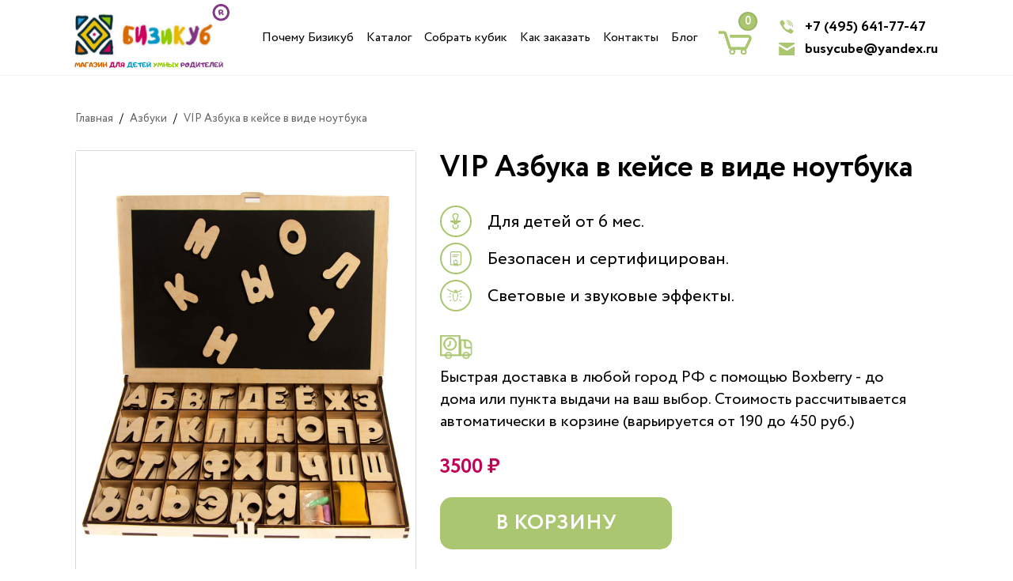

--- FILE ---
content_type: text/html; charset=utf-8
request_url: https://busycube.ru/catalog/product/vip-azbuka-v-kejse-v-vide-noutbuka/
body_size: 5444
content:




<!DOCTYPE html>
<html lang="ru" dir="ltr">
<head>
	<meta charset="utf-8">
    <meta http-equiv="X-UA-Compatible" content="IE=edge">
    <meta name="viewport" content="width=device-width, initial-scale=1, maximum-scale=5">

    <title>VIP Азбука в кейсе в виде ноутбука</title>
    <meta name="description" content="VIP Азбука в кейсе в виде ноутбука">
    <link rel="canonical" href="https://busycube.ru/catalog/product/vip-azbuka-v-kejse-v-vide-noutbuka/" />
    <meta name="theme-color" content="#94cb00">
    <meta name="apple-mobile-web-app-status-bar-style" content="#94cb00">

    





<meta name="apple-mobile-web-app-title" content="Бизикуб">
<meta name="application-name" content="Бизикуб">
<meta name="msapplication-TileColor" content="#0093e5">

<meta name="theme-color" content="#0093e5">
    <meta property="og:locale" content="ru_RU" />
<meta property="og:type" content="website" />
<meta property="og:title" content="VIP Азбука в кейсе в виде ноутбука - Бизикуб" />
<meta property="og:url" content="https://busycube.ru/catalog/product/vip-azbuka-v-kejse-v-vide-noutbuka/" />
<meta property="og:site_name" content="Бизикуб" />
<meta property="og:image" content="" />
    <meta name="twitter:card" content="summary" />
<meta name="twitter:title" content="VIP Азбука в кейсе в виде ноутбука - Бизикуб" />
<meta name="twitter:image" content="" />
    <script type="application/ld+json">
    {
        "@context": "https://schema.org",
        "@graph": [
            {
                "@type": "Organization",
                "name": "Бизикуб",
                "url": "https://busycube.ru/",
                "sameAs": ["", ""],
                "logo": {
                    "@type": "ImageObject",
                    "@id": "https://busycube.ru/#logo",
                    "url": "https://busycube.ru/static/images/logo.new.883ba2736f81.svg",
                    "caption": "Бизикуб"
                },
                "image": { "@id": "https://busycube.ru/#logo" }
            },
            {
                "@type": "WebSite",
                "url": "/",
                "name": "Busycube.ru - Бизикуб"
            },
            {
                "@type": "WebPage",
                "url": "https://busycube.ru/catalog/product/vip-azbuka-v-kejse-v-vide-noutbuka/",
                "inLanguage": "ru-RU",
                "name": "Бизикуб - Busycube.ru - VIP Азбука в кейсе в виде ноутбука"
            }
        ]
    }
</script>
    
    <link href="/static/app.fccef831eb45.css" rel="stylesheet" type="text/css" />
    
    <meta name="yandex-verification" content="0edc55bb960d3328" />
<meta name="facebook-domain-verification" content="snj645ay48gstozj8vpie3gynw509a" />

    
<script>
    if (!navigator.userAgent.match('Chrome-Lighthouse')) {
		(function (d, w) {
			var n = d.getElementsByTagName("script")[0],
				s = d.createElement("script"),
				f = function () { n.parentNode.insertBefore(s, n); };
			s.type = "text/javascript";
			s.async = true;
			s.defer = true;
			s.src = "https://www.google.com/recaptcha/api.js?render=6LfjeMAZAAAAAMYROjPHNgWM_PRo9EW3NRK65cTG&onload=onRecaptchaLoad";

			if (w.opera == "[object Opera]") {
				d.addEventListener("DOMContentLoaded", f, false);
			} else { f(); }
		})(document, window);
	}
</script>
<script>
    window.onRecaptchaLoad = function () {
        grecaptcha.ready(function() {
            
                grecaptcha.execute('6LfjeMAZAAAAAMYROjPHNgWM_PRo9EW3NRK65cTG', {action: 'generic'}).then(function(token) {
    document.querySelectorAll('input.django-recaptcha-hidden-field').forEach(function (value) {
        value.value = token;
    });
    return token;
})
            
        });
    }
</script>

</head>
<body
    data-sprite="/static/images/sprite.ec4f6651ac74.svg"
    data-csrf="uT8MptQeIfG92nt6W2oDNUVYhzajw0ukXHZgS9aWxJWkHa4H8LLYj0BqP667vmkW"
>
    <!-- BEGIN layout -->
    <div class="layout">

        <!-- BEGIN layout__top -->
        <div class="layout__top">

            <!-- BEGIN header -->
<header class="header">
    <div class="container">
        <div class="fx fx-jcsb fx-aic header__inner">
            <a href="/" class="header__logo" title="Перейти на главную страницу">
                <img src="/static/images/logo.new.883ba2736f81.svg" width="250" height="79" alt="BusyCube">
            </a>
            <nav class="header__nav">
                <ul class="fx header__nav-list">
                    <li class="header__nav-li">
	<a href="/pochemu-bizikub/" class="header__nav-link">Почему Бизикуб</a>
</li>
<li class="header__nav-li">
	<a href="/catalog/" class="header__nav-link">Каталог</a>
</li>
<li class="header__nav-li">
	<a href="/sobrat-kubik/" class="header__nav-link">Собрать кубик</a>
</li>
<li class="header__nav-li">
	<a href="/kak-zakazat/" class="header__nav-link">Как заказать</a>
</li>
<li class="header__nav-li">
	<a href="/kontakty/" class="header__nav-link">Контакты</a>
</li>
<li class="header__nav-li">
	<a href="/articles/" class="header__nav-link">Блог</a>
</li>
                </ul>
            </nav>
            <a href="/cart/" class="header__cart cart-icon js-shopping-cart" title="Корзина" data-cart="{&#34;products&#34;: 0, &#34;price&#34;: 0}">
                <img src="/static/images/icons-svg/18.c988e27c3715.svg" width="42" height="30" alt="Корзина" class="cart-icon__icon" aria-hidden="true">
                <span class="cart-icon__quantity" v-text="cart.products" v-cloak>0</span>
            </a>
            <div class="fx fx-col fx-aifs contacts header__contacts">
                <a href="tel:+74956417747" class="contacts__contact">
                    <svg class="icon-svg" aria-hidden="true">
                        <use xlink:href="/static/images/sprite.ec4f6651ac74.svg#5"></use>
                    </svg>
                    +7 (495) 641-77-47
                </a>
                <a href="mailto:busycube@yandex.ru" class="contacts__contact">
                    <svg class="icon-svg" aria-hidden="true">
                        <use xlink:href="/static/images/sprite.ec4f6651ac74.svg#6"></use>
                    </svg>
                    busycube@yandex.ru
                </a>
            </div>
            <div class="fx socials header__socials">
                
                
                
            </div>
            <button type="button" class="header__mobile-nav-toggle js-mobile-nav-toggle" aria-hidden="true">
                <svg class="icon-svg">
                    <use xlink:href="/static/images/sprite.ec4f6651ac74.svg#7"></use>
                </svg>
            </button>
        </div>
    </div>
</header>
<!-- END header -->

<!-- BEGIN mobile navigation -->
<div class="mobile-nav js-mobile-nav" aria-hidden="true">
    <div class="mobile-nav__wrapper js-mobile-nav-wrapper"></div>
    <div class="mobile-nav__inner">
        <div class="fx fx-aic fx-jcsb mobile-nav__top">
            <a href="/" class="mobile-nav__logo" tabindex="-1">
                <img src="/static/images/logo.new.883ba2736f81.svg" width="175" height="55" alt="Бизикуб">
            </a>
            <button type="button" class="mobile-nav__close-btn js-mobile-nav-close" tabindex="-1">
                <svg class="icon-svg" aria-hidden="true">
                    <use xlink:href="/static/images/sprite.ec4f6651ac74.svg#8"></use>
                </svg>
            </button>
        </div>
        <ul class="mobile-nav__nav">
            <li class="mobile-nav__nav-li">
	<a href="/pochemu-bizikub/" class="mobile-nav__nav-link" tabindex="-1">Почему Бизикуб</a>
</li>
<li class="mobile-nav__nav-li">
	<a href="/catalog/" class="mobile-nav__nav-link" tabindex="-1">Каталог</a>
</li>
<li class="mobile-nav__nav-li">
	<a href="/sobrat-kubik/" class="mobile-nav__nav-link" tabindex="-1">Собрать кубик</a>
</li>
<li class="mobile-nav__nav-li">
	<a href="/kak-zakazat/" class="mobile-nav__nav-link" tabindex="-1">Как заказать</a>
</li>
<li class="mobile-nav__nav-li">
	<a href="/kontakty/" class="mobile-nav__nav-link" tabindex="-1">Контакты</a>
</li>
<li class="mobile-nav__nav-li">
	<a href="/articles/" class="mobile-nav__nav-link" tabindex="-1">Блог</a>
</li>
        </ul>
        <div class="contacts mobile-nav__contacts">
            <a href="tel:+74956417747" class="contacts__contact" tabindex="-1">
                <svg class="icon-svg" aria-hidden="true">
                    <use xlink:href="/static/images/sprite.ec4f6651ac74.svg#5"></use>
                </svg>
                +7 (495) 641-77-47
            </a>
            <a href="mailto:busycube@yandex.ru" class="contacts__contact" tabindex="-1">
                <svg class="icon-svg" aria-hidden="true">
                    <use xlink:href="/static/images/sprite.ec4f6651ac74.svg#6"></use>
                </svg>
                busycube@yandex.ru
            </a>
        </div>
        <div class="fx socials mobile-nav__socials">
            
            
            
        </div>
    </div>
</div>
<!-- END mobile navigation -->

            <main class="main">
                

    
    <!-- BEGIN breadcrumbs -->
    <section class="section section--first breadcrumbs">
        <div class="container">
            <ul class="fx breadcrumbs__list" itemscope itemtype="http://schema.org/BreadcrumbList">
                <li class="breadcrumbs__list-li" itemprop="itemListElement" itemscope itemtype="http://schema.org/ListItem">
                    <a href="/" class="breadcrumbs__list-link" itemscope itemtype="http://schema.org/Thing" itemprop="item">
                        <span itemprop="name">Главная</span>
                        <meta itemprop="position" content="1">
                    </a>
                </li>
                
                    
                        <li class="breadcrumbs__list-li" itemprop="itemListElement" itemscope itemtype="http://schema.org/ListItem">
                            <a href="/catalog/azbuki/" class="breadcrumbs__list-link" itemscope itemtype="http://schema.org/Thing" itemprop="item">
                                <span itemprop="name">Азбуки</span>
                                <meta itemprop="position" content="2">
                            </a>
                        </li>
                    
                
                    
                        <li class="breadcrumbs__list-li" itemprop="itemListElement" itemscope itemtype="http://schema.org/ListItem">
                            <span class="breadcrumbs__list-link" itemscope itemtype="http://schema.org/Thing" itemprop="item">
                                <span itemprop="name">VIP Азбука в кейсе в виде ноутбука</span>
                                <meta itemprop="position" content="3">
                            </span>
                        </li>
                    
                
            </ul>
        </div>
    </section>
    <!-- END breadcrumbs -->

    
    <!-- BEGIN product -->
    <section class="section product">
        <div class="container">
            <div class="product__main">
                <div class="product__media">
                    

                    <!-- BEGIN product main slider -->
                    <div class="product-main-slider product__main-slider js-product-main-slider">
                        
                            <div class="product-main-slider__slide">
                                <img src="/media/products-photos/d187a1b721ab46e9a9f10863c2f0323b.jpg" alt="" class="product-main-slider__slide-img" data-is-with-lock="false">
                            </div>
                        
                            <div class="product-main-slider__slide">
                                <img src="/media/products-photos/90bad5f5cd884c1ab2133d292aa48e14.jpg" alt="" class="product-main-slider__slide-img" data-is-with-lock="false">
                            </div>
                        
                            <div class="product-main-slider__slide">
                                <img src="/media/products-photos/c831b3b9515948c785d8531599930aa4.jpg" alt="" class="product-main-slider__slide-img" data-is-with-lock="false">
                            </div>
                        
                            <div class="product-main-slider__slide">
                                <img src="/media/products-photos/d17aa670a7ba45c1a9917eac6dec79e7.jpg" alt="" class="product-main-slider__slide-img" data-is-with-lock="false">
                            </div>
                        
                            <div class="product-main-slider__slide">
                                <img src="/media/products-photos/a687760497e74f5ea1eede1f47738fe4.jpg" alt="" class="product-main-slider__slide-img" data-is-with-lock="false">
                            </div>
                        
                            <div class="product-main-slider__slide">
                                <img src="/media/products-photos/dc17503c9d05453897a4cfc7fd0d86b6.jpg" alt="" class="product-main-slider__slide-img" data-is-with-lock="false">
                            </div>
                        
                    </div>
                    <!-- END product main slider -->

                    <!-- BEGIN product control slider -->
                    <div class="product-control-slider product__control-slider js-product-control-slider">
                        
                            <div class="product-control-slider__slide js-product-control-slide">
                                <img src="/media/products-photos/d187a1b721ab46e9a9f10863c2f0323b.jpg" alt="" class="product-control-slider__slide-img">
                            </div>
                        
                            <div class="product-control-slider__slide js-product-control-slide">
                                <img src="/media/products-photos/90bad5f5cd884c1ab2133d292aa48e14.jpg" alt="" class="product-control-slider__slide-img">
                            </div>
                        
                            <div class="product-control-slider__slide js-product-control-slide">
                                <img src="/media/products-photos/c831b3b9515948c785d8531599930aa4.jpg" alt="" class="product-control-slider__slide-img">
                            </div>
                        
                            <div class="product-control-slider__slide js-product-control-slide">
                                <img src="/media/products-photos/d17aa670a7ba45c1a9917eac6dec79e7.jpg" alt="" class="product-control-slider__slide-img">
                            </div>
                        
                            <div class="product-control-slider__slide js-product-control-slide">
                                <img src="/media/products-photos/a687760497e74f5ea1eede1f47738fe4.jpg" alt="" class="product-control-slider__slide-img">
                            </div>
                        
                            <div class="product-control-slider__slide js-product-control-slide">
                                <img src="/media/products-photos/dc17503c9d05453897a4cfc7fd0d86b6.jpg" alt="" class="product-control-slider__slide-img">
                            </div>
                        
                    </div>
                    <!-- END product control slider -->

                </div>
                <form id="cart_add_inner" class="product__content">

                    <h1 class="h3 product__title">VIP Азбука в кейсе в виде ноутбука </h1>

                    <div class="product__features">
	<p class="product__feature">
		<img src="/static/images/icons-svg/13.475ca39bcbb4.svg" width="40" height="40" alt="" class="product__feature-icon" aria-hidden="true">
		<span class="product__feature-caption">Для детей от 6 мес.</span>
	</p>
	<p class="product__feature">
		<img src="/static/images/icons-svg/14.e63a09cc9656.svg" width="40" height="40" alt="" class="product__feature-icon" aria-hidden="true">
		<span class="product__feature-caption">Безопасен и сертифицирован.</span>
	</p>
	<p class="product__feature">
		<img src="/static/images/icons-svg/15.e0cfd511f756.svg" width="40" height="40" alt="" class="product__feature-icon" aria-hidden="true">
		<span class="product__feature-caption">Световые и звуковые эффекты.</span>
	</p>
</div>
<p class="product__desc">
	<img src="/static/images/icons-svg/16.0a76d42b4929.svg" width="41" height="30" alt="" class="product__desc-img" aria-hidden="true">
	Быстрая доставка в любой город РФ с помощью Boxberry - до дома или пункта выдачи на ваш выбор. Стоимость рассчитывается автоматически в корзине (варьируется от 190 до 450 руб.)
</p>

                    <p class="product__price"><span class="js-product-price">3500</span> ₽</p>

                    

                    

                    <a href="#popup_cart_added" class="btn btn--accent-light text-uppercase product__btn js-add-to-cart" data-cart-add-url="/cart/update/" data-pk="36">В корзину</a>

                    <!-- BEGIN alert -->
                    <div class="alert product__alert">
                        <strong class="alert__title">Внимание!</strong>
                        Товар может отличаться от представленного на картинке из-за периодического обновления фурнитуры.
                    </div>
                    <!-- END alert -->

                </form>
            </div>

            
                <div class="product__section">
                    <h2 class="h4 product__section-title">Описание:</h2>
                    40х30см, 1500г.
                </div>
            

            
            
            
        </div>
    </section>
    <!-- END catalog -->

    <!-- BEGIN cta -->
<section class="section cta" style="background-image: url(/static/images/cta/bg-1.1d74884306a8.jpg); background-repeat: repeat-x;">
    <div class="container cta__container">
        <img data-src="/static/images/cta/sale-badge.bdf8a0dd1918.png" width="203" height="171" alt="" class="lazyload cta__sale-badge" aria-hidden="true">
        <h2 class="h1 cta__title">Скидка 10% на второй кубик</h2>
        <p class="cta__text">При покупке 2 бизикубов второй со скидкой!</p>
        <a href="/cart/" class="btn btn--blue">Оформить заказ</a>
    </div>
</section>
<!-- END cta -->


            </main>

        </div>

        <!-- BEGIN layout__bottom -->
<div class="layout__bottom">

    <!-- BEGIN footer -->
    <footer class="footer">
        <div class="container">
            <div class="fx fx-jcsb fx-aifs footer__inner">
                <a href="/" class="footer__logo" title="Перейти на главную страницу">
                    <img src="/static/images/logo.new.883ba2736f81.svg" width="250" height="79" alt="Бизикуб">
                </a>

                <ul class="footer__menu">
	<li class="footer__menu-li">
		<a href="/pochemu-bizikub/" class="footer__menu-link">Почему Бизикуб</a>
	</li>
	<li class="footer__menu-li">
		<a href="/catalog/" class="footer__menu-link">Каталог</a>
	</li>
</ul>
<ul class="footer__menu">
	<li class="footer__menu-li">
		<a href="/sobrat-kubik/" class="footer__menu-link">Собрать кубик</a>
	</li>
	<li class="footer__menu-li">
		<a href="/kak-zakazat/" class="footer__menu-link">Как заказать</a>
	</li>
</ul>
<ul class="footer__menu">
	<li class="footer__menu-li">
		<a href="/kontakty/" class="footer__menu-link">Контакты</a>
	</li>
</ul>
                
                <div class="fx fx-col fx-aifs contacts footer__contacts">
                    <a href="tel:+74956417747" class="contacts__contact">
                        <svg class="icon-svg" aria-hidden="true">
                            <use xlink:href="/static/images/sprite.ec4f6651ac74.svg#5"></use>
                        </svg>
                        +7 (495) 641-77-47
                    </a>
                    <a href="mailto:busycube@yandex.ru" class="contacts__contact">
                        <svg class="icon-svg" aria-hidden="true">
                            <use xlink:href="/static/images/sprite.ec4f6651ac74.svg#6"></use>
                        </svg>
                        busycube@yandex.ru
                    </a>
                </div>
            </div>
            <p class="text-center footer__copyright">
                &copy; Все права защищены 2020
            </p>
        </div>
    </footer>
    <!-- END footer -->

</div>
<!-- END layout__bottom -->

    </div>
	<!-- END layout__top -->

    <!-- BEGIN pop-ups -->
<div class="hide">

    <!-- BEGIN added to cart pop-up -->
    <div class="popup popup--md" id="popup_cart_added">
        <div class="popup__inner">
            <div class="popup__success-img">
                <svg class="icon-svg">
                    <use xlink:href="/static/images/sprite.ec4f6651ac74.svg#1"></use>
                </svg>
            </div>
            <h3 class="popup__title popup__title--small">Товар добавлен в корзину</h3>
            <div class="popup__actions">
                <a href="/cart/" class="btn btn--accent-light btn--md">Оформить заказ</a>
                <a href="#" onclick="$.magnificPopup.instance.close();" class="btn btn--blue btn--md">Продолжить покупки</a>
            </div>
        </div>
    </div>
    <!-- BEGIN added- to cart pop-up -->

    <script type="text/x-template" id="modal-template">
        <transition name="modal">
            <div class="modal-mask">
                <div class="modal-wrapper">
                    <div :class="['modal-container']">
                        <slot name="body"></slot>
                        <button title="Close (Esc)" type="button" class="mfp-close" @click="$emit('close')" style="color: #333;">&times;</button>
                    </div>
                </div>
            </div>
        </transition>
    </script>

</div>
<!-- END popup-ups -->

    
    <script>window.yaCounter = '51962876';</script>


    <script type="text/javascript" src="/static/app.fa2faae4f16e.js" charset="utf-8"></script>
    
    <!-- Yandex.Metrika counter -->
<script type="text/javascript" >
   (function(m,e,t,r,i,k,a){m[i]=m[i]||function(){(m[i].a=m[i].a||[]).push(arguments)};
   m[i].l=1*new Date();k=e.createElement(t),a=e.getElementsByTagName(t)[0],k.async=1,k.src=r,a.parentNode.insertBefore(k,a)})
   (window, document, "script", "https://mc.yandex.ru/metrika/tag.js", "ym");

   ym(51962876, "init", {
        clickmap:true,
        trackLinks:true,
        accurateTrackBounce:true,
        webvisor:true
   });
</script>
<noscript><div><img src="https://mc.yandex.ru/watch/51962876" style="position:absolute; left:-9999px;" alt="" /></div></noscript>
<!-- /Yandex.Metrika counter -->

<!-- Facebook Pixel Code -->
<script>
!function(f,b,e,v,n,t,s)
{if(f.fbq)return;n=f.fbq=function(){n.callMethod?
n.callMethod.apply(n,arguments):n.queue.push(arguments)};
if(!f._fbq)f._fbq=n;n.push=n;n.loaded=!0;n.version='2.0';
n.queue=[];t=b.createElement(e);t.async=!0;
t.src=v;s=b.getElementsByTagName(e)[0];
s.parentNode.insertBefore(t,s)}(window,document,'script',
'https://connect.facebook.net/en_US/fbevents.js');
 
fbq('init', '232423141033455');
fbq('track', 'PageView');
</script>
<noscript>
<img height="1" width="1"
src="https://www.facebook.com/tr?id=232423141033455&ev=PageView
&noscript=1"/>
</noscript>
<!-- End Facebook Pixel Code -->

    <script>window.reCAPTCHA3Key = '6LfjeMAZAAAAAMYROjPHNgWM_PRo9EW3NRK65cTG';</script>

</body>
</html>

--- FILE ---
content_type: text/html; charset=utf-8
request_url: https://www.google.com/recaptcha/api2/anchor?ar=1&k=6LfjeMAZAAAAAMYROjPHNgWM_PRo9EW3NRK65cTG&co=aHR0cHM6Ly9idXN5Y3ViZS5ydTo0NDM.&hl=en&v=PoyoqOPhxBO7pBk68S4YbpHZ&size=invisible&anchor-ms=20000&execute-ms=30000&cb=m9g1kyrai7as
body_size: 48769
content:
<!DOCTYPE HTML><html dir="ltr" lang="en"><head><meta http-equiv="Content-Type" content="text/html; charset=UTF-8">
<meta http-equiv="X-UA-Compatible" content="IE=edge">
<title>reCAPTCHA</title>
<style type="text/css">
/* cyrillic-ext */
@font-face {
  font-family: 'Roboto';
  font-style: normal;
  font-weight: 400;
  font-stretch: 100%;
  src: url(//fonts.gstatic.com/s/roboto/v48/KFO7CnqEu92Fr1ME7kSn66aGLdTylUAMa3GUBHMdazTgWw.woff2) format('woff2');
  unicode-range: U+0460-052F, U+1C80-1C8A, U+20B4, U+2DE0-2DFF, U+A640-A69F, U+FE2E-FE2F;
}
/* cyrillic */
@font-face {
  font-family: 'Roboto';
  font-style: normal;
  font-weight: 400;
  font-stretch: 100%;
  src: url(//fonts.gstatic.com/s/roboto/v48/KFO7CnqEu92Fr1ME7kSn66aGLdTylUAMa3iUBHMdazTgWw.woff2) format('woff2');
  unicode-range: U+0301, U+0400-045F, U+0490-0491, U+04B0-04B1, U+2116;
}
/* greek-ext */
@font-face {
  font-family: 'Roboto';
  font-style: normal;
  font-weight: 400;
  font-stretch: 100%;
  src: url(//fonts.gstatic.com/s/roboto/v48/KFO7CnqEu92Fr1ME7kSn66aGLdTylUAMa3CUBHMdazTgWw.woff2) format('woff2');
  unicode-range: U+1F00-1FFF;
}
/* greek */
@font-face {
  font-family: 'Roboto';
  font-style: normal;
  font-weight: 400;
  font-stretch: 100%;
  src: url(//fonts.gstatic.com/s/roboto/v48/KFO7CnqEu92Fr1ME7kSn66aGLdTylUAMa3-UBHMdazTgWw.woff2) format('woff2');
  unicode-range: U+0370-0377, U+037A-037F, U+0384-038A, U+038C, U+038E-03A1, U+03A3-03FF;
}
/* math */
@font-face {
  font-family: 'Roboto';
  font-style: normal;
  font-weight: 400;
  font-stretch: 100%;
  src: url(//fonts.gstatic.com/s/roboto/v48/KFO7CnqEu92Fr1ME7kSn66aGLdTylUAMawCUBHMdazTgWw.woff2) format('woff2');
  unicode-range: U+0302-0303, U+0305, U+0307-0308, U+0310, U+0312, U+0315, U+031A, U+0326-0327, U+032C, U+032F-0330, U+0332-0333, U+0338, U+033A, U+0346, U+034D, U+0391-03A1, U+03A3-03A9, U+03B1-03C9, U+03D1, U+03D5-03D6, U+03F0-03F1, U+03F4-03F5, U+2016-2017, U+2034-2038, U+203C, U+2040, U+2043, U+2047, U+2050, U+2057, U+205F, U+2070-2071, U+2074-208E, U+2090-209C, U+20D0-20DC, U+20E1, U+20E5-20EF, U+2100-2112, U+2114-2115, U+2117-2121, U+2123-214F, U+2190, U+2192, U+2194-21AE, U+21B0-21E5, U+21F1-21F2, U+21F4-2211, U+2213-2214, U+2216-22FF, U+2308-230B, U+2310, U+2319, U+231C-2321, U+2336-237A, U+237C, U+2395, U+239B-23B7, U+23D0, U+23DC-23E1, U+2474-2475, U+25AF, U+25B3, U+25B7, U+25BD, U+25C1, U+25CA, U+25CC, U+25FB, U+266D-266F, U+27C0-27FF, U+2900-2AFF, U+2B0E-2B11, U+2B30-2B4C, U+2BFE, U+3030, U+FF5B, U+FF5D, U+1D400-1D7FF, U+1EE00-1EEFF;
}
/* symbols */
@font-face {
  font-family: 'Roboto';
  font-style: normal;
  font-weight: 400;
  font-stretch: 100%;
  src: url(//fonts.gstatic.com/s/roboto/v48/KFO7CnqEu92Fr1ME7kSn66aGLdTylUAMaxKUBHMdazTgWw.woff2) format('woff2');
  unicode-range: U+0001-000C, U+000E-001F, U+007F-009F, U+20DD-20E0, U+20E2-20E4, U+2150-218F, U+2190, U+2192, U+2194-2199, U+21AF, U+21E6-21F0, U+21F3, U+2218-2219, U+2299, U+22C4-22C6, U+2300-243F, U+2440-244A, U+2460-24FF, U+25A0-27BF, U+2800-28FF, U+2921-2922, U+2981, U+29BF, U+29EB, U+2B00-2BFF, U+4DC0-4DFF, U+FFF9-FFFB, U+10140-1018E, U+10190-1019C, U+101A0, U+101D0-101FD, U+102E0-102FB, U+10E60-10E7E, U+1D2C0-1D2D3, U+1D2E0-1D37F, U+1F000-1F0FF, U+1F100-1F1AD, U+1F1E6-1F1FF, U+1F30D-1F30F, U+1F315, U+1F31C, U+1F31E, U+1F320-1F32C, U+1F336, U+1F378, U+1F37D, U+1F382, U+1F393-1F39F, U+1F3A7-1F3A8, U+1F3AC-1F3AF, U+1F3C2, U+1F3C4-1F3C6, U+1F3CA-1F3CE, U+1F3D4-1F3E0, U+1F3ED, U+1F3F1-1F3F3, U+1F3F5-1F3F7, U+1F408, U+1F415, U+1F41F, U+1F426, U+1F43F, U+1F441-1F442, U+1F444, U+1F446-1F449, U+1F44C-1F44E, U+1F453, U+1F46A, U+1F47D, U+1F4A3, U+1F4B0, U+1F4B3, U+1F4B9, U+1F4BB, U+1F4BF, U+1F4C8-1F4CB, U+1F4D6, U+1F4DA, U+1F4DF, U+1F4E3-1F4E6, U+1F4EA-1F4ED, U+1F4F7, U+1F4F9-1F4FB, U+1F4FD-1F4FE, U+1F503, U+1F507-1F50B, U+1F50D, U+1F512-1F513, U+1F53E-1F54A, U+1F54F-1F5FA, U+1F610, U+1F650-1F67F, U+1F687, U+1F68D, U+1F691, U+1F694, U+1F698, U+1F6AD, U+1F6B2, U+1F6B9-1F6BA, U+1F6BC, U+1F6C6-1F6CF, U+1F6D3-1F6D7, U+1F6E0-1F6EA, U+1F6F0-1F6F3, U+1F6F7-1F6FC, U+1F700-1F7FF, U+1F800-1F80B, U+1F810-1F847, U+1F850-1F859, U+1F860-1F887, U+1F890-1F8AD, U+1F8B0-1F8BB, U+1F8C0-1F8C1, U+1F900-1F90B, U+1F93B, U+1F946, U+1F984, U+1F996, U+1F9E9, U+1FA00-1FA6F, U+1FA70-1FA7C, U+1FA80-1FA89, U+1FA8F-1FAC6, U+1FACE-1FADC, U+1FADF-1FAE9, U+1FAF0-1FAF8, U+1FB00-1FBFF;
}
/* vietnamese */
@font-face {
  font-family: 'Roboto';
  font-style: normal;
  font-weight: 400;
  font-stretch: 100%;
  src: url(//fonts.gstatic.com/s/roboto/v48/KFO7CnqEu92Fr1ME7kSn66aGLdTylUAMa3OUBHMdazTgWw.woff2) format('woff2');
  unicode-range: U+0102-0103, U+0110-0111, U+0128-0129, U+0168-0169, U+01A0-01A1, U+01AF-01B0, U+0300-0301, U+0303-0304, U+0308-0309, U+0323, U+0329, U+1EA0-1EF9, U+20AB;
}
/* latin-ext */
@font-face {
  font-family: 'Roboto';
  font-style: normal;
  font-weight: 400;
  font-stretch: 100%;
  src: url(//fonts.gstatic.com/s/roboto/v48/KFO7CnqEu92Fr1ME7kSn66aGLdTylUAMa3KUBHMdazTgWw.woff2) format('woff2');
  unicode-range: U+0100-02BA, U+02BD-02C5, U+02C7-02CC, U+02CE-02D7, U+02DD-02FF, U+0304, U+0308, U+0329, U+1D00-1DBF, U+1E00-1E9F, U+1EF2-1EFF, U+2020, U+20A0-20AB, U+20AD-20C0, U+2113, U+2C60-2C7F, U+A720-A7FF;
}
/* latin */
@font-face {
  font-family: 'Roboto';
  font-style: normal;
  font-weight: 400;
  font-stretch: 100%;
  src: url(//fonts.gstatic.com/s/roboto/v48/KFO7CnqEu92Fr1ME7kSn66aGLdTylUAMa3yUBHMdazQ.woff2) format('woff2');
  unicode-range: U+0000-00FF, U+0131, U+0152-0153, U+02BB-02BC, U+02C6, U+02DA, U+02DC, U+0304, U+0308, U+0329, U+2000-206F, U+20AC, U+2122, U+2191, U+2193, U+2212, U+2215, U+FEFF, U+FFFD;
}
/* cyrillic-ext */
@font-face {
  font-family: 'Roboto';
  font-style: normal;
  font-weight: 500;
  font-stretch: 100%;
  src: url(//fonts.gstatic.com/s/roboto/v48/KFO7CnqEu92Fr1ME7kSn66aGLdTylUAMa3GUBHMdazTgWw.woff2) format('woff2');
  unicode-range: U+0460-052F, U+1C80-1C8A, U+20B4, U+2DE0-2DFF, U+A640-A69F, U+FE2E-FE2F;
}
/* cyrillic */
@font-face {
  font-family: 'Roboto';
  font-style: normal;
  font-weight: 500;
  font-stretch: 100%;
  src: url(//fonts.gstatic.com/s/roboto/v48/KFO7CnqEu92Fr1ME7kSn66aGLdTylUAMa3iUBHMdazTgWw.woff2) format('woff2');
  unicode-range: U+0301, U+0400-045F, U+0490-0491, U+04B0-04B1, U+2116;
}
/* greek-ext */
@font-face {
  font-family: 'Roboto';
  font-style: normal;
  font-weight: 500;
  font-stretch: 100%;
  src: url(//fonts.gstatic.com/s/roboto/v48/KFO7CnqEu92Fr1ME7kSn66aGLdTylUAMa3CUBHMdazTgWw.woff2) format('woff2');
  unicode-range: U+1F00-1FFF;
}
/* greek */
@font-face {
  font-family: 'Roboto';
  font-style: normal;
  font-weight: 500;
  font-stretch: 100%;
  src: url(//fonts.gstatic.com/s/roboto/v48/KFO7CnqEu92Fr1ME7kSn66aGLdTylUAMa3-UBHMdazTgWw.woff2) format('woff2');
  unicode-range: U+0370-0377, U+037A-037F, U+0384-038A, U+038C, U+038E-03A1, U+03A3-03FF;
}
/* math */
@font-face {
  font-family: 'Roboto';
  font-style: normal;
  font-weight: 500;
  font-stretch: 100%;
  src: url(//fonts.gstatic.com/s/roboto/v48/KFO7CnqEu92Fr1ME7kSn66aGLdTylUAMawCUBHMdazTgWw.woff2) format('woff2');
  unicode-range: U+0302-0303, U+0305, U+0307-0308, U+0310, U+0312, U+0315, U+031A, U+0326-0327, U+032C, U+032F-0330, U+0332-0333, U+0338, U+033A, U+0346, U+034D, U+0391-03A1, U+03A3-03A9, U+03B1-03C9, U+03D1, U+03D5-03D6, U+03F0-03F1, U+03F4-03F5, U+2016-2017, U+2034-2038, U+203C, U+2040, U+2043, U+2047, U+2050, U+2057, U+205F, U+2070-2071, U+2074-208E, U+2090-209C, U+20D0-20DC, U+20E1, U+20E5-20EF, U+2100-2112, U+2114-2115, U+2117-2121, U+2123-214F, U+2190, U+2192, U+2194-21AE, U+21B0-21E5, U+21F1-21F2, U+21F4-2211, U+2213-2214, U+2216-22FF, U+2308-230B, U+2310, U+2319, U+231C-2321, U+2336-237A, U+237C, U+2395, U+239B-23B7, U+23D0, U+23DC-23E1, U+2474-2475, U+25AF, U+25B3, U+25B7, U+25BD, U+25C1, U+25CA, U+25CC, U+25FB, U+266D-266F, U+27C0-27FF, U+2900-2AFF, U+2B0E-2B11, U+2B30-2B4C, U+2BFE, U+3030, U+FF5B, U+FF5D, U+1D400-1D7FF, U+1EE00-1EEFF;
}
/* symbols */
@font-face {
  font-family: 'Roboto';
  font-style: normal;
  font-weight: 500;
  font-stretch: 100%;
  src: url(//fonts.gstatic.com/s/roboto/v48/KFO7CnqEu92Fr1ME7kSn66aGLdTylUAMaxKUBHMdazTgWw.woff2) format('woff2');
  unicode-range: U+0001-000C, U+000E-001F, U+007F-009F, U+20DD-20E0, U+20E2-20E4, U+2150-218F, U+2190, U+2192, U+2194-2199, U+21AF, U+21E6-21F0, U+21F3, U+2218-2219, U+2299, U+22C4-22C6, U+2300-243F, U+2440-244A, U+2460-24FF, U+25A0-27BF, U+2800-28FF, U+2921-2922, U+2981, U+29BF, U+29EB, U+2B00-2BFF, U+4DC0-4DFF, U+FFF9-FFFB, U+10140-1018E, U+10190-1019C, U+101A0, U+101D0-101FD, U+102E0-102FB, U+10E60-10E7E, U+1D2C0-1D2D3, U+1D2E0-1D37F, U+1F000-1F0FF, U+1F100-1F1AD, U+1F1E6-1F1FF, U+1F30D-1F30F, U+1F315, U+1F31C, U+1F31E, U+1F320-1F32C, U+1F336, U+1F378, U+1F37D, U+1F382, U+1F393-1F39F, U+1F3A7-1F3A8, U+1F3AC-1F3AF, U+1F3C2, U+1F3C4-1F3C6, U+1F3CA-1F3CE, U+1F3D4-1F3E0, U+1F3ED, U+1F3F1-1F3F3, U+1F3F5-1F3F7, U+1F408, U+1F415, U+1F41F, U+1F426, U+1F43F, U+1F441-1F442, U+1F444, U+1F446-1F449, U+1F44C-1F44E, U+1F453, U+1F46A, U+1F47D, U+1F4A3, U+1F4B0, U+1F4B3, U+1F4B9, U+1F4BB, U+1F4BF, U+1F4C8-1F4CB, U+1F4D6, U+1F4DA, U+1F4DF, U+1F4E3-1F4E6, U+1F4EA-1F4ED, U+1F4F7, U+1F4F9-1F4FB, U+1F4FD-1F4FE, U+1F503, U+1F507-1F50B, U+1F50D, U+1F512-1F513, U+1F53E-1F54A, U+1F54F-1F5FA, U+1F610, U+1F650-1F67F, U+1F687, U+1F68D, U+1F691, U+1F694, U+1F698, U+1F6AD, U+1F6B2, U+1F6B9-1F6BA, U+1F6BC, U+1F6C6-1F6CF, U+1F6D3-1F6D7, U+1F6E0-1F6EA, U+1F6F0-1F6F3, U+1F6F7-1F6FC, U+1F700-1F7FF, U+1F800-1F80B, U+1F810-1F847, U+1F850-1F859, U+1F860-1F887, U+1F890-1F8AD, U+1F8B0-1F8BB, U+1F8C0-1F8C1, U+1F900-1F90B, U+1F93B, U+1F946, U+1F984, U+1F996, U+1F9E9, U+1FA00-1FA6F, U+1FA70-1FA7C, U+1FA80-1FA89, U+1FA8F-1FAC6, U+1FACE-1FADC, U+1FADF-1FAE9, U+1FAF0-1FAF8, U+1FB00-1FBFF;
}
/* vietnamese */
@font-face {
  font-family: 'Roboto';
  font-style: normal;
  font-weight: 500;
  font-stretch: 100%;
  src: url(//fonts.gstatic.com/s/roboto/v48/KFO7CnqEu92Fr1ME7kSn66aGLdTylUAMa3OUBHMdazTgWw.woff2) format('woff2');
  unicode-range: U+0102-0103, U+0110-0111, U+0128-0129, U+0168-0169, U+01A0-01A1, U+01AF-01B0, U+0300-0301, U+0303-0304, U+0308-0309, U+0323, U+0329, U+1EA0-1EF9, U+20AB;
}
/* latin-ext */
@font-face {
  font-family: 'Roboto';
  font-style: normal;
  font-weight: 500;
  font-stretch: 100%;
  src: url(//fonts.gstatic.com/s/roboto/v48/KFO7CnqEu92Fr1ME7kSn66aGLdTylUAMa3KUBHMdazTgWw.woff2) format('woff2');
  unicode-range: U+0100-02BA, U+02BD-02C5, U+02C7-02CC, U+02CE-02D7, U+02DD-02FF, U+0304, U+0308, U+0329, U+1D00-1DBF, U+1E00-1E9F, U+1EF2-1EFF, U+2020, U+20A0-20AB, U+20AD-20C0, U+2113, U+2C60-2C7F, U+A720-A7FF;
}
/* latin */
@font-face {
  font-family: 'Roboto';
  font-style: normal;
  font-weight: 500;
  font-stretch: 100%;
  src: url(//fonts.gstatic.com/s/roboto/v48/KFO7CnqEu92Fr1ME7kSn66aGLdTylUAMa3yUBHMdazQ.woff2) format('woff2');
  unicode-range: U+0000-00FF, U+0131, U+0152-0153, U+02BB-02BC, U+02C6, U+02DA, U+02DC, U+0304, U+0308, U+0329, U+2000-206F, U+20AC, U+2122, U+2191, U+2193, U+2212, U+2215, U+FEFF, U+FFFD;
}
/* cyrillic-ext */
@font-face {
  font-family: 'Roboto';
  font-style: normal;
  font-weight: 900;
  font-stretch: 100%;
  src: url(//fonts.gstatic.com/s/roboto/v48/KFO7CnqEu92Fr1ME7kSn66aGLdTylUAMa3GUBHMdazTgWw.woff2) format('woff2');
  unicode-range: U+0460-052F, U+1C80-1C8A, U+20B4, U+2DE0-2DFF, U+A640-A69F, U+FE2E-FE2F;
}
/* cyrillic */
@font-face {
  font-family: 'Roboto';
  font-style: normal;
  font-weight: 900;
  font-stretch: 100%;
  src: url(//fonts.gstatic.com/s/roboto/v48/KFO7CnqEu92Fr1ME7kSn66aGLdTylUAMa3iUBHMdazTgWw.woff2) format('woff2');
  unicode-range: U+0301, U+0400-045F, U+0490-0491, U+04B0-04B1, U+2116;
}
/* greek-ext */
@font-face {
  font-family: 'Roboto';
  font-style: normal;
  font-weight: 900;
  font-stretch: 100%;
  src: url(//fonts.gstatic.com/s/roboto/v48/KFO7CnqEu92Fr1ME7kSn66aGLdTylUAMa3CUBHMdazTgWw.woff2) format('woff2');
  unicode-range: U+1F00-1FFF;
}
/* greek */
@font-face {
  font-family: 'Roboto';
  font-style: normal;
  font-weight: 900;
  font-stretch: 100%;
  src: url(//fonts.gstatic.com/s/roboto/v48/KFO7CnqEu92Fr1ME7kSn66aGLdTylUAMa3-UBHMdazTgWw.woff2) format('woff2');
  unicode-range: U+0370-0377, U+037A-037F, U+0384-038A, U+038C, U+038E-03A1, U+03A3-03FF;
}
/* math */
@font-face {
  font-family: 'Roboto';
  font-style: normal;
  font-weight: 900;
  font-stretch: 100%;
  src: url(//fonts.gstatic.com/s/roboto/v48/KFO7CnqEu92Fr1ME7kSn66aGLdTylUAMawCUBHMdazTgWw.woff2) format('woff2');
  unicode-range: U+0302-0303, U+0305, U+0307-0308, U+0310, U+0312, U+0315, U+031A, U+0326-0327, U+032C, U+032F-0330, U+0332-0333, U+0338, U+033A, U+0346, U+034D, U+0391-03A1, U+03A3-03A9, U+03B1-03C9, U+03D1, U+03D5-03D6, U+03F0-03F1, U+03F4-03F5, U+2016-2017, U+2034-2038, U+203C, U+2040, U+2043, U+2047, U+2050, U+2057, U+205F, U+2070-2071, U+2074-208E, U+2090-209C, U+20D0-20DC, U+20E1, U+20E5-20EF, U+2100-2112, U+2114-2115, U+2117-2121, U+2123-214F, U+2190, U+2192, U+2194-21AE, U+21B0-21E5, U+21F1-21F2, U+21F4-2211, U+2213-2214, U+2216-22FF, U+2308-230B, U+2310, U+2319, U+231C-2321, U+2336-237A, U+237C, U+2395, U+239B-23B7, U+23D0, U+23DC-23E1, U+2474-2475, U+25AF, U+25B3, U+25B7, U+25BD, U+25C1, U+25CA, U+25CC, U+25FB, U+266D-266F, U+27C0-27FF, U+2900-2AFF, U+2B0E-2B11, U+2B30-2B4C, U+2BFE, U+3030, U+FF5B, U+FF5D, U+1D400-1D7FF, U+1EE00-1EEFF;
}
/* symbols */
@font-face {
  font-family: 'Roboto';
  font-style: normal;
  font-weight: 900;
  font-stretch: 100%;
  src: url(//fonts.gstatic.com/s/roboto/v48/KFO7CnqEu92Fr1ME7kSn66aGLdTylUAMaxKUBHMdazTgWw.woff2) format('woff2');
  unicode-range: U+0001-000C, U+000E-001F, U+007F-009F, U+20DD-20E0, U+20E2-20E4, U+2150-218F, U+2190, U+2192, U+2194-2199, U+21AF, U+21E6-21F0, U+21F3, U+2218-2219, U+2299, U+22C4-22C6, U+2300-243F, U+2440-244A, U+2460-24FF, U+25A0-27BF, U+2800-28FF, U+2921-2922, U+2981, U+29BF, U+29EB, U+2B00-2BFF, U+4DC0-4DFF, U+FFF9-FFFB, U+10140-1018E, U+10190-1019C, U+101A0, U+101D0-101FD, U+102E0-102FB, U+10E60-10E7E, U+1D2C0-1D2D3, U+1D2E0-1D37F, U+1F000-1F0FF, U+1F100-1F1AD, U+1F1E6-1F1FF, U+1F30D-1F30F, U+1F315, U+1F31C, U+1F31E, U+1F320-1F32C, U+1F336, U+1F378, U+1F37D, U+1F382, U+1F393-1F39F, U+1F3A7-1F3A8, U+1F3AC-1F3AF, U+1F3C2, U+1F3C4-1F3C6, U+1F3CA-1F3CE, U+1F3D4-1F3E0, U+1F3ED, U+1F3F1-1F3F3, U+1F3F5-1F3F7, U+1F408, U+1F415, U+1F41F, U+1F426, U+1F43F, U+1F441-1F442, U+1F444, U+1F446-1F449, U+1F44C-1F44E, U+1F453, U+1F46A, U+1F47D, U+1F4A3, U+1F4B0, U+1F4B3, U+1F4B9, U+1F4BB, U+1F4BF, U+1F4C8-1F4CB, U+1F4D6, U+1F4DA, U+1F4DF, U+1F4E3-1F4E6, U+1F4EA-1F4ED, U+1F4F7, U+1F4F9-1F4FB, U+1F4FD-1F4FE, U+1F503, U+1F507-1F50B, U+1F50D, U+1F512-1F513, U+1F53E-1F54A, U+1F54F-1F5FA, U+1F610, U+1F650-1F67F, U+1F687, U+1F68D, U+1F691, U+1F694, U+1F698, U+1F6AD, U+1F6B2, U+1F6B9-1F6BA, U+1F6BC, U+1F6C6-1F6CF, U+1F6D3-1F6D7, U+1F6E0-1F6EA, U+1F6F0-1F6F3, U+1F6F7-1F6FC, U+1F700-1F7FF, U+1F800-1F80B, U+1F810-1F847, U+1F850-1F859, U+1F860-1F887, U+1F890-1F8AD, U+1F8B0-1F8BB, U+1F8C0-1F8C1, U+1F900-1F90B, U+1F93B, U+1F946, U+1F984, U+1F996, U+1F9E9, U+1FA00-1FA6F, U+1FA70-1FA7C, U+1FA80-1FA89, U+1FA8F-1FAC6, U+1FACE-1FADC, U+1FADF-1FAE9, U+1FAF0-1FAF8, U+1FB00-1FBFF;
}
/* vietnamese */
@font-face {
  font-family: 'Roboto';
  font-style: normal;
  font-weight: 900;
  font-stretch: 100%;
  src: url(//fonts.gstatic.com/s/roboto/v48/KFO7CnqEu92Fr1ME7kSn66aGLdTylUAMa3OUBHMdazTgWw.woff2) format('woff2');
  unicode-range: U+0102-0103, U+0110-0111, U+0128-0129, U+0168-0169, U+01A0-01A1, U+01AF-01B0, U+0300-0301, U+0303-0304, U+0308-0309, U+0323, U+0329, U+1EA0-1EF9, U+20AB;
}
/* latin-ext */
@font-face {
  font-family: 'Roboto';
  font-style: normal;
  font-weight: 900;
  font-stretch: 100%;
  src: url(//fonts.gstatic.com/s/roboto/v48/KFO7CnqEu92Fr1ME7kSn66aGLdTylUAMa3KUBHMdazTgWw.woff2) format('woff2');
  unicode-range: U+0100-02BA, U+02BD-02C5, U+02C7-02CC, U+02CE-02D7, U+02DD-02FF, U+0304, U+0308, U+0329, U+1D00-1DBF, U+1E00-1E9F, U+1EF2-1EFF, U+2020, U+20A0-20AB, U+20AD-20C0, U+2113, U+2C60-2C7F, U+A720-A7FF;
}
/* latin */
@font-face {
  font-family: 'Roboto';
  font-style: normal;
  font-weight: 900;
  font-stretch: 100%;
  src: url(//fonts.gstatic.com/s/roboto/v48/KFO7CnqEu92Fr1ME7kSn66aGLdTylUAMa3yUBHMdazQ.woff2) format('woff2');
  unicode-range: U+0000-00FF, U+0131, U+0152-0153, U+02BB-02BC, U+02C6, U+02DA, U+02DC, U+0304, U+0308, U+0329, U+2000-206F, U+20AC, U+2122, U+2191, U+2193, U+2212, U+2215, U+FEFF, U+FFFD;
}

</style>
<link rel="stylesheet" type="text/css" href="https://www.gstatic.com/recaptcha/releases/PoyoqOPhxBO7pBk68S4YbpHZ/styles__ltr.css">
<script nonce="EeWTjRn-QN3_G_rUqrgbXA" type="text/javascript">window['__recaptcha_api'] = 'https://www.google.com/recaptcha/api2/';</script>
<script type="text/javascript" src="https://www.gstatic.com/recaptcha/releases/PoyoqOPhxBO7pBk68S4YbpHZ/recaptcha__en.js" nonce="EeWTjRn-QN3_G_rUqrgbXA">
      
    </script></head>
<body><div id="rc-anchor-alert" class="rc-anchor-alert"></div>
<input type="hidden" id="recaptcha-token" value="[base64]">
<script type="text/javascript" nonce="EeWTjRn-QN3_G_rUqrgbXA">
      recaptcha.anchor.Main.init("[\x22ainput\x22,[\x22bgdata\x22,\x22\x22,\[base64]/[base64]/[base64]/[base64]/[base64]/UltsKytdPUU6KEU8MjA0OD9SW2wrK109RT4+NnwxOTI6KChFJjY0NTEyKT09NTUyOTYmJk0rMTxjLmxlbmd0aCYmKGMuY2hhckNvZGVBdChNKzEpJjY0NTEyKT09NTYzMjA/[base64]/[base64]/[base64]/[base64]/[base64]/[base64]/[base64]\x22,\[base64]\x22,\x22wpQrX2jClcO2wqbCp8OYWcO9dEnDjxN+woYAw5JDGTrCn8KjIMOsw4UmWcO4c0PCjMOWwr7CgDcew7x5esK9wqpJTcKKd2R8w7A4wpPCtcOzwoNuwrsaw5UDdXTCosKawp7CjcOpwo4fNsO+w7bDqlg5wpvDhcOSwrLDlHY+FcKCwrcmEDFYMcOCw4/DrsKywqxOQzxow4Ulw5vCgw/CiDVgccOnw63CpQbCqMKvecO6a8OjwpFCwr9LAzE+w47CnnXCisOOLsObw5Nuw4NXHcOMwrxwwpnDrjhSDBgSSmN8w5NxW8Kgw5dlw7/DoMOqw6Qdw6DDpmrCssK6wpnDhQfDhjUzw4wQMnXDjXhcw6fDkGfCnB/[base64]/w6R1SsKHI8KkE8KlRko4wqAowoNTw6s6w5Rbw5/DkwMeT2g1G8K1w65oD8OUwoDDl8OBE8Kdw6rDgkRaDcOLRMKlX0TCpTp0wq9Dw6rCsW97UhF8w5zCp3AHwpprE8O6DcO6FRwlLzBHwqrCuXBIwqPCpUfCvVHDpcKmal3Cnl9mN8ORw6FKw4AcDsOaEVUIQ8Ofc8KIw6h7w4k/GBpVe8OBw6XCk8OhG8KzJj/ChsK9P8KcwqvDuMOrw5Yzw4zDmMOmwq9MEjozwonDgsO3ckjDq8OsS8OXwqEkYsOrTUNxcSjDi8KWf8KQwrfCuMOUfn/CsCfDi3nClBZsT8ODM8OfwpzDusOPwrFOwqtoeGhvNsOawp0VLcO/[base64]/DmsKYwoXClsOlHRwEw4I/dsKfesKidMKaZMOEWznCpzshwq3DnMOnwojCukZpY8KnXUkPRsOFw4BtwoJ2OEDDiwRQw7Rrw4PCmcK6w6kGKcOOwr/Ch8O5On/CscKsw5AMw4xYw6gAMMKUw7Nzw5NWCh3DqyvCtcKLw7Udw6omw43CpMKLO8KLby7DpsOSPsO1PWrCqMKMEADDsn5AbT/Dkh/Dq1wQX8OVLsKowr3DosKcT8KqwqoGw7seQlwowpUxw6/CqMO1csKJw6gmwqYVLMKDwrXCj8O+wqkCL8KMw7p2wqvCl1zCpsORw4PChcKvw792KsKMU8KWw7HDmTPCvcKdwpAWMw0jXXHCk8KIZHgFFsKbVU3CncOHwq/DtQUgw7vDrV7CuHnCnDVlIMK+wpnCrFFVwrfDkxRiwrfClFrCvsKWCHc9wqvCicKxwo3DuF7Cm8K4M8O4QipSPThYZMOIwobDt2lAXSnDn8O4wqPDhsOwT8K8w7pzQxnDrsOZSRc2worCtsOTwpx9w5IWw4PChMKpAFc/M8OELsObw6XCjsKGcMK6w7cMA8KIwqjDmixydsKTOcOwHsOEBsKJMQbDhMO/[base64]/wpHCrsKIw6vDv0Qif8K+w7ZKI2zDjhA1dMO9aMKXwrscwr5mw68fw6HDrsOREMO8TcKRwrjDvkvDuFo+wpvChMO0HsOeZsOAT8ODYcOLM8K5WMKGfjQDdcK6BAlxSUUXwrw5M8Ofw4jDpMO6w4PCvhfDki7CrcO+EMK/YHZKw5c5Em9/AMKSwqMmHcOmw6fCnsOiMkI6W8KLwpfCrk9ywo7CnQbCujcnw69tSQgww4XDlXh5fn7CnQ9ww7DCgQ7Cpj8nw6xpMMOpw4nCuCzDr8KAwpcOwozCgRVrwoZPBMOhJcK3HMKcdXLDiR1fCFQwMsOUBDQawq/ChEzDoMK5woHCs8KFWkYmw4lIwrxfXlJWw6XDrjHDscKaDFrDrW7CnXvDhcK4N3s3MHUgwpHCgsKuaMKrwq/[base64]/[base64]/[base64]/CpcO/w7fDh8KqVFTDsVjChMKOw6rDo8KNwrkOTj7ClDYmGiLCl8OXG3nCv0rCgcO4w6jCmBQlSQo1w4LDiXPDhRBRMQ9bw7/DsAs/YT1nDcOZbcOINRbDk8KFGsK7w68kRVNiwqnClsOFCsKTPww3NMOOwr3CkzfCsX46wqDCn8O4wqnCqsODw6TCtcK+w6cCw6bClMKHAcKuwonCoS9GwrMoT1XDv8Kcw6/[base64]/CoGJ+bsKyN1sfwp5fw7I1wqHDpi4pcsKTw6RFwqzDmMO+w7nDiS04CUzDhsKWwpghw6zCiSQ5WcO8IsKIw5hYw7sdXQ3DgcOBwpfDpzJrw4PCnl4dw6rDlR0IwofCmmJLwp90axPCsEbCmMKywo/CgMK4w65Ww4PDmcK6UEHDi8K0dcK+wrYlwro1w5/CtxAMwqAowqHDnwxsw4LDkMO2wrpFajzDmH0Uw67CrmXDilzClMOqB8KTVsKKwp/Co8Kuw5nCicKYCMKRwpbDq8Kbw7dow5x3SwY+XFkcYMOmYj7DjcKZdMKGw6NaA1BuwokAGcKnGsKXfcOyw7Y3wpppKcOkwrZ5HsKiw5k4w7NvXcK0dsO+X8O1G2IvworClXDCu8K6w6jDlcKqbcKHdEspBE8WbklQwrEGEX/DlMOwwpYOIjsDw7YsA2PCqsOiw6HCnmvDkcO7XcOUI8OfwqcQZ8KbSCdIc1AnVmzDjAvDjcKLRcKmw7TCksKhUQ3CgMKdYAzCtMKwejgILsKdTMOVwq3DswHDkMKQw4DCpMOCwq/[base64]/DqMOMwrJuX8K3wpXDvcO2R8OjdMOWL8KxPDbCgcKmwp/DnsOhCygWd0nCuCt/[base64]/CmrCtsODbyB/wqvCtcOEw5Idwopxw4vDtjwmwojDllglw4DCl8OlZsKswpwGBcKOwrNZwqM3w6PDnsKhw6tCJMK4w67CuMK6woFXw7jClcOLw7rDu0/[base64]/CkMObw4J4w7nCqMORw5IiRiDDs1jCoB59wqY/w7ETaTd+woB4QRzDpxwSw5zDisK5QjZ1w5M5w68Ew4fDqSDCmmXDl8Oew67DsMKeBzd+UMK3wrXDpSjDni0WeMOJMcOqwpMoXMOkw53Ct8KBwqDCtMOFSw94Qx3Dln/CkMKHwrrCrSkdw4fCqMOmIGjCjMK/B8Osf8OxwrnDlwvCsnhLUlrCkFMbwpfCoAxgXsKvE8K/R3nDlErCqGsIU8OmHsOgw47CmWgxw4HCjMK7w7otAijDr1tDOhHDvRIYwqzDsHvCgHvCtAxUwoUhwpjChXteEmImW8OxNEIXScOPw4MUwrE9wpRUwoA4MyTCmQIrPsOGYsOSw7jCoMOUw6rCiWUERsO+w4YgC8OPJEZmcHcJwoMCwr4mwqzDssKBJ8Oew7/Ds8OPQhE1A0nCosOTwrMqw7tEwrDDmh/CpMKAwpd3wr/[base64]/w7RBdS7CscOQICfDtMOkwqsIHcOXwrfCiS0nU8KyRnDDtinDhsKTWi1UwqlhRDXDswwTwrXDtQfCm0hEw59pw77DrV8LTcOKBcKywq0PwqwTw4kQwobDlMKowoLCjiTCmcOZXBHDr8OqL8K0LG/[base64]/V8OQQMKFwr5zBHbCh1nDs8KfNsOJw77Dtx/Dj1gww6HDjsOiwr7CjcO8JwTCgcK3w6UsXjPCu8KcHmxrUW7DsMKraQ84ZMK5DsKfKcKpw7LCtsOtT8OKf8KUwrQKUXbCncOYwozCh8O2w44IwrnCgQFNOsO/G2nCjsK0bnMJwrt0w6ZlH8K9wqIuw7V3w5DCol7DrMOifcKCwosKw6M4w4vDvyIUw4fCs3/CusO6w5dQciZ3wpPDnGJEwpB9Y8Ogw7bCh1Ngw5LDscK7GcKiG2fDphrCuUMow5tqwpBhKMO+UHpSwpvClsOLwpfDm8O+wpvDksO4K8K2YMKHwrjCssKUwoLDscKCMMO6wpoKwqI2e8OSw5TCiMO/[base64]/wrrDgMK/RURpwro8wqHDvsOlwqUmHzcRYMKVbCzCnsOmNlrDvMO6ecOlDwzDmzkWasKtw5jConXDs8OwQUg2wqU6w5QHw6N+XlArwpQtw4/DkkAFDcOhfMOIwoNvThogDRnCqCULwqbDiVjDhsKxSUbDkcOULMOkw7/Di8OnXsOkI8OLXVHCgcOxFAIbw5EFdsKZIcOtwqbChzobGXnDpz8Fw4dVwqknd1YzJ8KZJMKMwpRcwr83w7FKKMKsw6htw4RJR8KbEcKWwp8Mw43CtsOIFwxUOQzCgcKVwo7DjMOmw67DtsKDwr0lA1bDqsO4UMKUw6/CkgFnYMKEw5FCfjnCjMOEw6TDpB7DnMOzES/DkCTCkUZRAcOiCArDk8Ogw5ECw7nCkx1iUF4WF8Kswr8QZsOxw5QkUgDCvMKtYFnDg8O9w4tZwojDosKQw6xOSSQpw43Chi53w7NEYXsRw5zDsMKjw4HDi8Kdw70RwrHCvy9bwpbDi8KSGMONw4N/[base64]/DusOuRmvDpsOFR2jDucOew70OP8KeXMKSwrkxGFTDiMK9wrHDlS3CjMKHw7jCj1jDj8K7w4UBUGVvJgAOw73CqMOMbTLCp1InYsKxw7pow70Dw6JMBmrCu8KNHV7Dr8K2M8Oqw4rDnjdswr/Cg3prwohkwp/DmCnDvcOMwpJCDMKGwpzDkcOUw5zCtcK3wpdUPD3DkD1MacOewq7CosKAw4/Do8Kbw6jCpcKwAcO9RGfCnMO5wp4dLxxQIsOTMl/Ci8KewpDCr8O0c8KxwpfDsXXDksKqwo7Dg29Wwp3Ch8K5EsOaKsKMcHtxGsKLRTpWDirDpHItw61aOBh/[base64]/CmnkLw5gWwq1qEGREaG3CisK2wohLSmtMw6nCrlLDjWHDrUtkOA8ZO1VUw5Nxw7PClcKPwoXCkcKrOMOjw5Ucw7pdwrNCw7DDh8ObwojCocKnIMKbfS07aTNMVcKKwp8ewqMvwogXwrHCgyN/eVxPN8KWAcK3C37CqcOwRUpRwqfChMOPwovCvGHDhGnCmcOpwqTCn8Kdw5Efwo/DlMKUw7rCgxpmGsK7woTDk8KBw7cEZsO9w53CuMOTwoIGU8OlHDzDtElnwrLDpMOvPlrCuAF2wrMsSQZaKn3CsMKAHx1Jw5c1w4EEbmN2Wm1pw6TDgMKEwq4swpMmNUktVMKKGTxcG8KWwpvCgsKHR8OpXcOyw7PCosKne8KYJsKWw54dwrs/wpvCn8Kuw6cxwoh7w5/DmMKWCMKBScK8SjbDjsKKw6UuFgfDtcOlNkjDix/Dg1fCoXUvcQDCpxLDs1RSJBR0R8OdccO8w6lwJUnDuAZkK8KgajR0wpkGw7TDmsKJIsKYwpzCpsKaw6Few7xHa8K6DTzCrsO8QcKkw5zDowjCo8ODwpEEAcOZKDzCoMO/AF0jI8OWw67DmhvDpcO2Q2UbwpnDuG7ClMOWwr/DlsOufxPDq8O0wpXCik7CkGMqw5/DqcKBwowGw7BQw6/Cq8KFwqvCrnzChcK3w5rDoilKw644w4Iqw5rDssK8QcKYwo0xI8OID8KNUgvCmsK/wpYOw7TCmwHDmzIaSU/[base64]/CpQ4DB2Y1wqvDnsOgNcO2On5rJ8Ovw5vCgcORwoEfw5rCtsKidA/ChXolZnIYJ8OFw5ZXw5/DuXzDkcOVAcOHTsK0X058w5tcLD81WEVYw4Agw5bDnMO9LsKiwpvCk0rClMOMd8OIw5lewpIhw453WnpcXgHDsBtkUcKqwpF2NW7DpMOOIVlOw6MiVMOICcK3ci0Aw4UHAMOkw4zChsKwfz/[base64]/[base64]/Dq8O9W11kHVYkScKKZsKmNXFiexDDtcOeCMK+bxxFYVddVg9Hw67DvxsiBsKpwpLDsgvCnDgHw4kfwqBMQ3QBw6PCoXHCklPCgMKVw5NOw4ENf8OawqsSwr/CoMKlYFnDh8KtR8KmOcKcw6HDpsOtwpHCnjnDsigmDhjCvxB7HzrCosOww4kXwobDlcK8wpbCmws6wpMbN1DDuT4iwprDhhvDi0Jdwp/DqUTDkwzCisK7w7skDcOaPcKYw5fDuMKLeGUGw77DqsO8Mh4ddcOcWC7DrzoSwqvDp0wDYsOAwqIPPwfDnytpw4DCi8OSwpdcw61RwqbDo8KjwpBGEBbDqjpIw41hw7jCqcKMbsKww4PDnsKrBQ4sw4o6R8O9CzLDrjd8Kg7DqMKVXE7CrMKPw5bDgiBWwq/CosOBw6Y5w7bCmcO/w7XCncKvFsOpU2RGdsOswoRPZyrCu8Ovwr3CsF/DgMO2wpXCpMONbkZNITrCpjvChMKlJj/DhBDClxLDrMOLw7UBwqM2w5nDj8K/wr7Ck8O+dH7Cq8OTw5UdPSoPwqkeIMODG8KDCcKWwqxvw6zDn8OLw5QOCMKawr/CqiVlwqrCkMOiSsKyw7c+LcOFNMKJL8OWMsOJw4zDuXjDkMKODMKDYSfCvCHDiHYqw5okw4zCrS/Dul7CgcOMSsOVVEjDvMO9BcOJd8KJHl/ChcOxwpzCoV9JHsKiC8Kmw5DCg2HDu8Oxw47Cq8KFecO8w5LCksOOw4fDijowBMKlTcOuLDwwe8K/HwrDkWHCl8KqcsOKYcKZwoDDk8KSHBLDicKdwprCshd8w5/[base64]/[base64]/CncKgw6nCr8OBEEodwq5vwrkBCsKvfG/CugfCkg5Dw7HCocKZFcKqPylHwoAWwobCshZKcTEnendtwqrDnMK+fMOEw7PCoMKgNBR4DDBfNWbDtRLDmsOiSmrChsOND8KuD8OJw6kCw50UwrLDvUF7PsKaw7Ite8KDw63CncOkTcKzRyzChsKaBTDCi8OsNsOcw6fDtmbCrcKWwoPCjH/[base64]/CkcOpwrMvwoUdwpTCpTjDj0/CtcOqBMKBwp07WzV7UsOcY8KKTiBqQX9EU8ONDMOHfMOuw4FUIhpywqHCh8ObUMOaMcO5wozClsKTw47CjhjDnUxccsOyUsO8Y8OzJcKEJcOew55lw6FXwonCgcOiIz0RTsKrw6nClkjDiWMlN8KdFBs5KFLCnGozORjDpGTDlMKTw5HDkmY/woPCqXpQZ0leDsOXwrQ2w5N5w55dOkzCn1YzwqMaZEfCvyvDixHDosOmw5vCmAxLAMOhwojDu8OUDW0CUkYxwrI9ZsOmwqrCqnVHwqV0aSwSw4Nyw47DnTEeQSxYw4xgT8O9BcKKwqLDvsKZwr1Uw7/ChADDlcORwrk8AcKewoZ1w59eFE59w7gScsKpRkPDscOvasKJT8KmI8KBZcOVewjCr8OIDcOVw5EXFj0Owq3Cs2vDuwfDgcOqFRnDimMlwr1ba8Kvw48kwq5eb8K1bMOtLS5EahE/w5Iyw4PDlgLCnWwZw6TCu8OIbBgLVcOzwqfCl34Yw5QVUMOtw4jDnMK/wojCv2HCryZLKE8ZBMKURsKgccKTccKjwodZw5BIw5AzdcO6w61fEMOEdzJjXMO6wo8rw7bCny4BUCJtw7JjwrHCsRR/wrfDhMO3VgUnB8KBP1TCpxLCrMKWWcOoLFPCtG/[base64]/[base64]/[base64]/BSHDm8Khwr0Vw5LDjWtkHMOpwoHCpyPDs3VlwqrDpsOLw7DClMOqw6NfXcO4QV8UVcO8S05sGTB+w5fDgThmwohjwoRRw6jDp19NwrzCvBEewqJdwrl+ViTDhcKOwrVOw7FOJARBw7JFw6bCg8K+GgtGEFzCkVDCk8K/[base64]/[base64]/CkMKGIQfDisOow79PEULCiTjDi8O9w74Iw4DDq8O8JSnDj8OQw7UidcKOwpDDhsKZKScPC3PCmlELwpdyA8KHKMOywoICwoVTwrnDv8KTCcOtw7h2wqvCssOewpsow7TClGvDh8O2CF5QwqTCq00bBcK9ZsOHwo3CqsOiwqfDgE/CssObdT07woDDlErCuyfDllTDrsK9wr8Uwo/[base64]/wpF4PyjDnsOHwpc2UkHCti/DvsKxaB/DtcKAVR5eC8KkAEBlwrbCh8O3SWQEw7ZaU35Ow6ctDTHDncKPwp8HO8Oew4PCrsObDSrDlMOjw7TDp0vDs8Oiw78Ww70Ic2zDi8OoKcOGDWnCisK/KTrDi8OAwptydD04w7ADEkl2RcO3woVnwpjCmcKYw7l5SzHDnEEIwpMLw5w2w7Faw7tTw5XDv8OUw5oPJMKXKzzCn8KHwopGw5rDi3rDicK/w5saEzVUw4nChsOow651AG1gwrPCgyTCm8K3UsOZw6/CpWYIwpBOw5tAwqPCmMKZwqF/TFPDimzDpQHCncKVS8Kdwocywr3DpMOIByDCrmTCmnLCkkbCn8OrXMOgVsKOdVHCvMK4w4vCnMOMccKqw6LDosOgUcKXOcK+JsOIw45gSMOEP8OVw6/ClMKAwqE+wrBOwpcOw4IUw5/DisKcwonCgMKVXBA1OwIQX0x1wqcrw63DqcOIw6bCh0PCj8KpbzMiwrVFN0ITw4hMRGbDhzHCiQ8ywog+w5cHwoN4w6s3wqbDtytVdcOvw4DDojslwonCpnLDj8K9TsK0w4nDosKNwqjCiMOzw67DpA/[base64]/O8K5w5oZw6TCq2ETJDMTA8K/HCALP8OgJsKGOjHCjT7CnMK3fkgXwrsDw7Nbw6TDvMOJS1lLRsKMw7LCkDzDvynCu8KmwrDCuBN/eCo2wr9AwoTCkXHDhgTCgRdQwqDCh3DDskrCpRrDocO/w68Aw7xSI3fDg8KPwq4iw7M9MsKtw73Du8OOwpHCpXhKwqPDicO9PMONw6rDosOaw7Acw5vCu8K1wrsvwrvCqcKkw5hMw7/DqjFIwoTChMOQw494w5gNw4MHKMOaaBDDj1DDjMKowp5Hw5fDp8OrCnLCusK6wpXCkU1hF8KXw5dxw6rCkMKNX8KKMz7Cti3CpCXDsW8iGsKScDzCmMKswodtwp0Wd8KhwoXCjQzDmMOiAUTCt10cBsK+fcKBIV/CgBjCkCDDh1gxfsK8wpbDlhZMOGNVVD5gcWpwwpZMAgvCgkHDtMK9w4PCnWIHdnnDogEABXvCjcOAw7MpUcOSVHsNwp4TcXZPw6TDqsOEw77Ci10MwqpYdxE6wrhSw6/ChmVQwqcNFcKGwo3Cp8OUw6xkw79FKMKYw7TDocKbKMOdwq3DvHrDgj/CgMOAwrPCnRc8OhVCwoXDixjDrsKJUirCrz1vw6vDsRvChzwYw5dkwr/Dn8O6woA0wo/CrFLDlMOQwosHPQ8ZwrYoJMKxw7PClGbDgnjClB/CqsK9w6Jdwo/DksKXwpPCtCNPbsOOwqfCiMKmw48/[base64]/DmMOMwpANwoHDnEwsXcKzb8OPDMKOw6bDllk2R8KeasKJXHjDiwTDm3bDgWREeHjCtjULw7XDlmDCqnUsZsKQw4LCrcOGw73Cu0NqO8OfHhQrw7NYw5XCjQnCqMKMw7Msw7fDpcOAVMOaL8KAZsK5VsOuwqoWW8OIFi0Qe8KEwq3CgsKgwr/CrcKwwoXCg8OCO219Zm3Ch8OyU0QUc1gQbTN6w7TCh8KROSjDrcOFL0fDgFlswr0nw6zCt8KRw7lCG8ODwoUBRgrCmcKKw4JDAkbDiiVMwqnCi8ONw5XDoRXCjXrDmsKAwq8xw4IeSEIZw6vCuC/CjsK5wrVMw4vCicOpRcOqw6hXwqNTwqLDunDDh8OSDlHDpMOrw6bCisOmXsKuw71IwrQbb1MmNBtjPV7Di2t7wrQjw6rCkcO8w4HDtsOtHMOgwq9TccKgQ8KwwpjCnmlKZxrCuGHDv0HDlsK0w6HDgcO4wpF6w4gQSAHDsg/DpF7CnhfDgcOfw7BbKcKcw5FIZsKJDMONBcOyw7XCpsKZw6d1w7Fsw77Dn2ptw6wMw4PDryl9JcOdO8OYw5XDq8OoYAABwpnDjjRnWTUcGAXDj8OtCcKZYzYTQcOpWMKiwp/[base64]/Du0fDs3vDmMKAw4Mmw4vCnGt2GcO7w5oIw6PCuD/DuxvDjsOow4rChyjClMOpwr7Dmm/[base64]/[base64]/[base64]/IcK2woNpwrdtdcOnCQjCtcObOsK8Ln7DjMKJwoQmwoUfP8KpwoXCiRIAw6DDg8OvMA7Chwdsw6Jsw7bDoMOwwoUFw5/CvQMvw4U1wppPcHnDlcK/A8ONZ8OSbsK5IMKTZHwjYRgNECjCtMO9wo3CqmUOw6NFwqXDhcOOL8KOwonCrxsUwrR9TVPCmSfDoCQqw7dgCwbDtDA2w6JVwr1wJ8KYNFBOwrJxSMKyal83w7E3w6DCmEJJw7ZOwqEzw4/[base64]/wqkiaXTDo2Ulw7MoATnCtMO/aDt9Z13CrsOWTyPCmiTDrQMmYQ1ewoLCpW7DhGBxwrzDnBMUwp4ewpsUC8O1w7pJJU7Du8Khw79kDS45KcOrw4/DjWUvCB/CiRvCqMKcw7x+wqXDoGjDrsOzXcKQw7TCj8Omw6AHw7FVw6TDjsOiwoVSw79EwpXCtsKGGMONZsKjYH4/DsOHw7XCmcOeacKww7rCqnLDqcKRQC7DgcOmLxFCwrVhXsOrXsOpD8O/FMKywoDDlQ5Dwo9nw4Yfwok6w4XCo8KmworDkGLDsEXDgmp6YMOCcMO+wqV8wpjDrQvDosOBdsOgw4YOTRA+w4YfwrMncMKMw44qJiNsw7/CkHw5Z8Olb2/CqRQkwrAXeTHDh8KMYsOAwqTDgHMBw5DDtsK3MzLCmlpsw5Q0J8KzZcOyXg1oJsK0w7/DvsORHBFYYjYVw5XCoG/Cl2bDs8OkSSQ/UcKUE8Krwoh/fMK3wrHCoC7Dhy3ClzHCh3J/wpprXwNyw7jDtsKPQTTDmsODw5nClG91wpoGw4jDmw/Cp8KtJsKewrDDhMK8w5/Cn0jDnMOqwr5fPFPDk8KJwqzDlTFhwohIIhvDvSd1ccKQw4/DgEZCw49cHHzDisKLcmRlTXoBw5DCuMOfVEHDpjRmwrIlw6DCqsOCR8KEH8K/[base64]/fMKGwqrDm8K9ZDDClsODwrxmPytAwrgOwrDDlsKNO8OYw4jCt8KRw7EgwqhbwpsGw6rDvcKJRMK5TnDCqMKMAGwfM1/CjydpTQLCqsKQFsOkwpMXw51Xw7Frw5HChcKpwqV4w5fCnsKlw55Iw5nDr8KawqsEIcOBB8OIVcOuRV5YBUfCiMOAC8KYw6LDrsO1w43CjHoSwqPCmmg3GGDCsF/DtnvClsO/YjrCpsKUHQ8ww7XCssKnwoZjfMKZw6Zqw6obwrkQNSNrccKOw6tVwp7CpmXDq8KIKQzCpS3Dv8K2wrJtaWZEMDTCvcOcI8KfX8Kwc8Ogw7wawrfDgsKwKsO0wrweT8O1NCHClRt9woHDrsOXwpwtw7DCmcKKwoFeU8Kwb8K/A8KaSsKzWzLDoF9fw7YCw7nDrwIuw6rCuMKdwrHCqx0DZMKlw4BcVhoZw5tdw4tuCcK/NsKww6fDuAoNY8KNVlPCmANIw6ZufS7DpcKew6guwo/ClMKpHx0jw7ZcMzkkwqh7PsO+w4RLTsKIw5bCo2F1w4bDncOFw71icQVLZMO3Wyx1wrx1NcKXw4/CkMKGw5VLwqXDh3Bdwo5/[base64]/[base64]/Cq8Khwp97Lj3CicKpw4rDulxyJ8KNw4fCpzFewrh+NlEswrA3J27DjHcYw5w3AUJQwoLCnUsTwrZzEsK1UDfDon3DgsOUw7zDlsKZTMKzwo8dwonCt8KOwrtWEsOqwpjCqMK3A8KsURvDjMOUJyfDg25DOcKJw53CtcKZT8KpQcKqwpXCn2/DuAvCrDjChxrCu8OzajYCw6V/w7XDvMKQDl3DnUfCuQsqwrrCtMKbFMK7wrYAw5tXwpPCmcO0dcK3DGTCsMKhw5DCnSPCt2rDkcKGwoh3JMOabQ4UbMKIJcOeBcK7NWp+H8K3wrscEn7CqcKieMO8w40nw6EITlNZwpx1wqrDscOjLcKtwqRLwq3Dk8Ojw5LDoHwOA8OzwqbDsF/ClsO5w6dMw5lrwpDDjsOMw5zCj2t8wrFBw4Zbw5zCjg3Dv29EX0hmFsKPwpMKT8O6w4LCiGLDs8Kaw7VKZ8O+bnPCvMKzAzwwRl8iwr9awqZAbFrDhsOofH3CqsKKMRwEwo9pBcOiw4/CpB/Cv3vCuSrDq8KYwqnChcOLb8KGQk3CrGxQw6tMbMOhw4Udw7NJIsKZHxDDkcK8YMODw5vDmMKne28nD8KhwobDq0FLwrnCq2/Ch8OKPMO8CC/DoQHCvwTCjsO/[base64]/ScKxe8KQw7jDosOXesKlIx/[base64]/[base64]/Cm8OVGnnCkDU4J1LCmDgJw5XDjMOyW1fDjy8+w4HCocKew6jCkcKZQGEKWhAJC8KnwoJ4H8OaOXg7w550w53CrRzDoMOMw5Ema35bwq5/w4xJw4nDtgnDoMKlwrdjwpIFw5LDv1RyAmjDswLCsUtrGQZDSMOsw7w0RcOEwr7Ct8KvNMOSwqHDm8OwMkplWC/Ck8OTw6wdYUXDtEU8KgMIHsOYDyzCksKkwqk1agJvUSLDscKlU8KmH8KGwp7DiMO4H0rDmU7DuRo2w4/Dq8OdZWzChigBOEnDnDdyw7onH8OHITjDq0LDp8KRUUQSElrCkj8Ow4kEJF02wrcFwrA7a37DrcO9wqvCoXg4S8K0OcK6U8OWVkE1IcKuMsKIwo4Jw6jClBd2HQDDih8YJsKJIHwgJgA5GXgEBg3Cp2LDoFHDvjQvwqkMw59VRMKbDlAALcKyw7jCgMOyw5/Cr1hTw7QVSsK6eMOMbVzCh1hGw49RN0zDsC3CtcOPw5bCiHxmSQXDvTgabsKOwpJ3bmRWcUcTQF1MbW/Cs3PCoMKUJAvDiALCkBLCjirDmBHCnmfCmxnDjcKwAcKVAGjDs8OFWFIoMgIYWB3CgUUfWRQRS8Kiw5XDvcOtQ8OVbsOgHsKPXxQzfFddw4HCncOwEmlIw7DDmXrCjsOuw6XDtmjCo2BAw7p/wpgdMMKXwpLDkVYTwqrDkTnCmsKcLsKzw7wHOsOqUmxcV8KTw6xkw6jDn07DuMKSw5vDg8Odw7Mtw6LCnkvDuMOkN8Kzw4HCjsOrwpTCikvCj11fX2TCmwkYw4U4w6XCnRjDsMKlw7jDiWYxasKqwonDuMKUP8KkwoIzw4/CqMKRw5bDu8KHw7XDqMObaR0LdGFdw5dedcOXPsKXBhN6U2Jhw6bDhMKNwolhw6nCqzcdwqRFw77CnDPDlVN+w5PCmgjCusKEBzRDRkfCucKrfcKiwpkod8K/wrbCoDnCjMKhW8OCBGLDtQkDwozCtSHClRgfbsKXwrfDoCnCuMKvHsKEci8pXsOvw60MBTHCjy/CoGsrFMOdFsOowrXDnD3DkcOnYzjCrwbCu18kV8KnwoTDmiTDlhHDjn7Dl07DnkLCrgBwIzfCmcKBLcKqwoXCvsOCczsRworDqcOBwowTcg4PFMKnwp54D8OFw7dKw57Ds8K8E1pVwrjCngUhw6XDhXlkwpEvwrVta3/ChcOrw7/Ct8KhDjDCqHnCosKIHcOYwpx+fU3DiVXCp2ZbKMOdw4MtRMKtH1LCnRjDnh1PwrBuFAjDlsKFwqk1wqnDoR3Di2tXHxxwFsOpXzYmw5djccO2w4hswqV7fTkPw4w3w6rDh8OEM8O4wq7CmgXDj1kMW1vCqcKEdzIDw7/CoiPCgMKtwpsLDxfDu8O8FEnCsMO7BFYYccKRX8Kjw6tuaw/[base64]/wrQBwqXClig7wro1w7TDoS7CsQArPcKXDMOGVHpewrMOO8K1NMOlKgIxAi3DpQfDqRfDgT/DnMK4cMOdwpPDuQtFwow8ScKHDw3CgcOvw5tdOE5uw7gSwphCYMKowpgXNGTDoTskwptSwqQjCUQ6w7rCj8Oqf3fCuQnCksKPXcKvJcKYHQtrbcK9w47ClMKBwq5CX8K2w6ZJKRcTeyXDlsKowpFrwrMsMcKzw6s+WGxyHy3DvT1gwojClsK/w5zChmlHw6ZgbRTDicKwJUIrwr7CrcKBTnxBKEfDhMOGw4N1w6TDtMKmE3AYwpoZdsOGfsKBahnDhDsXw7Z8w7bDisKOJsOceRoTw5DDsTwzw7fDmMK+w4/CkG8BPgvCksKzw5g/[base64]/[base64]/CiUl4w5fDtQvCosO8w57CgV7Dm8Omwrwcw4dvw7gxw6o0LhPCswLCpXsWw7fCvgpPLsOTwr0wwrBmVsKFw77CmcOtIMKqwq/DpxDClWfCrSnDh8OgODsjwqxARHkbw6DDvG9AEwTCgsOYKMKHIW/DgcOaSMOResKTZWDDlmLCisOsfEoAWsO1d8K3wrvDk0zDvy8zwp7DisO/W8OCw5HCnXvDkcOXw7nDgMK4PMK0wo3Dkx1Xw4xHN8Khw6fDjGVwTXHDgAlnw6HCg8KAVsKww5fDkcK6D8K8wr5TXcOqcsKQPcKuUEoDwplBwp9cwpd1wpnDmzdUwpxzEmbCpkJgw53DlsOlSgkfcSJEHWHCl8Ocwr/Dlm1twrIaTCcsLGAhw60tSX8ePkA7L1DCjm51w7TDqg7CoMK0w4vDvVlkPU0/wo/DhXDCgcO1w6kfw6NCw6TDiMK7wpw4TifCksK4w4gPwotqwqjClcKlw4HDok1vcjJSw55VCVpvWgvDj8KxwrsyaXdOYEl4w77CikLDrj/DgyDDuHzDiMOsR2lWw5vDh15qw7vCmsKbUD3DpMKUbsOuwqw0YcKIw4gWBjTDki3DsV7Dmh9Aw61+w6QFXMKhw6EIwo9fMChHw6rCsmvCnFosw4J4eTTCgsK0YjM3wrAvUcOPVcKwwp3CqsONeFpAwroewqYVMMO9w5d3CMKsw58VQMKRwpBbRcORwp0pJ8KME8O/KsKLEMOfWcOSJjPCnMKdw6cPwpHDpz3CrE3DhsKkwqk1I1MzA3HCn8OQwpzDml/[base64]/DoMO5STLDtV7Dmw7CkcO9JiLCrsOYwrjDtiDCpMKwwrzDuSRyw57CpMKlIhVIw6wuwrReLkzDj1x4YsOAwrBPw4zDjVFdw5Z+RMOOU8KLwojCpMK3woXCkzEKwr1XwoPCrsO6wo/DvWbDhMOHFcKrw7zCqiJWLlI/EynCi8KAwq9Qw612wocqNMKLAsKpwovDpgnCnVgBw7ReBmLDpMKvwpZCbmFSIMKLwp4nesOZEERiw71CwpB/[base64]/F8KucsOGNcO4w7fCuRAGw7/[base64]/CpnJxRXdNdsOBJmJMYG7DhUjCvcOWworCkcO+JXLCj0PCkDYyTQzCqMOWw5F1w7JGw7RZwqxvYzbCkiXDlsOWSsKOPMKjaWMXwonCrCpVw63CiynDvcOlZcK7eyHCk8KCwpLDgMKpwoktw5/CtMKRwo/DrWI8woZ2cynDvcKfw4TDrMKteS9bZT0Xw6p7RsKlw5ByMcOxw6zDp8OBwr/DiMKrw4BJw7bCp8O9w6R2wrNFwo/[base64]/YQjCmcOzN8KLw6N3e8OOw6Z9w65vwpfChMOxwqYDSi3ChcOlJHRCwonCnk1EI8OSDC/DkEwxQG3DpcKfRWPCtsKFw64Iwq7CvMKgNsOjPAHDkMOWZlxyI0E9dMOSFFEiw75ZXMO3w5DCjX5iHnDCkQrCvQgue8K2woFwIERTRR/CkcKrw5xPL8KKV8KjZAZow49Pw7fCuxLCv8KWw7/Dl8Kbw4fDr2ocwpLCmWsow4fDjcKQWcKWw7LCnMKDYm7DoMKeUsKVccKNwpZdd8O3ZGLDs8KGLDjDi8KjworDtsO/[base64]/DsHBZwq3Dq2PCm8K9w5zDkcOHwprDjcKDfcOUMMKoX8Kdw79dwpF3wrVfw5vCrMOww4sDasKuQknCvBLCkwfCqsKgwpfCvlLCucKvcC1/eiDCnW/[base64]/DtFNUBiQhGiHCosKNwp8KNsO8woV1wpglwp0bXcKSw4PCusOrQxx0E8OOwrt4w47CrHtnHsOrGT3Ch8Oka8Kqd8KAwolWw4puAcOdMcK8TsOSw6vDosKHw7HCrMOSeA/DncOmwqAKw6fDpQpuwoFtw6jDkwNaw47Cl3RPw5/Dg8KtFTkCNsKfw61IF1XDsBPDssKgwrwhwrnChl/DoMK/w44VPSkZwoAjw4TClsKuesKMw47DqMKgw5Mfw4fDhsO0wpQVNcKFwpQUw4HCrwsHVyUAw5HDjloFw6jCgMKpH8KUwolADMKJQsK7wplSwrrDpMK6woTDszLDs1rDo3vDlCLCi8OlcBXDucOcwp8yQH/[base64]/[base64]/CiC3Dt3geH8OWwo3CnsO/[base64]/Dr8OBwrBpw7zCmMOEGm1nNcOMwpnDsMKULcO7w7p0wpgQw5hEFcONw6/CgcOyw4nCncOvw7gpDcO3b2XCmy9hwqQFw7lGJ8OELSpVNhPDtsK1cwNzMHx+wogpw4bCpR/CvkZlwqISGMO9fcOKwqRhTMO0EEoFwqvCncKjasOVwo/Doid4AsKXw4rCqsO8WgzCvMO5dsOmw4rDqsOnOMO+XMOzwpTDsUxcw5U4wpvCvWd9YMOCeRZuwq/CkS3DusKUXsO7UsK8w7TCncKOF8KwwovDp8OBwrdhQB0jwpnCnMOqw5J2YMKEecKIwpdeJcOrwr9Uw4HClMOeesOfw5bCqsKzEFzDqBzCv8Kgw5bCr8K3SX17EsOwdsO5wo4CwqE/F21lDxJQwovCiXHCt8KFIlLDt0/[base64]/JMKLwqkuURPCoSdBRV7Co8Kfw43DpsOGwoZAdW/[base64]/w4phwpDDlEnCpMOGO2lPVcKTMCwbAMOnwpjCksOUw5jCncK9w4DDgMKDSmXDo8OnwpfCpsO4EXBww6g8Zxt/IMOCMMOwSMKvwqhQw7hmGAkRw4HDhld6wowvw5vCrxMVw4jCm8OWwqTCgAZPcj5SYTrDkcOmXQBZwqRjSsOVw6RJScOvAcKrw6DDoAPCocKSw77CuwAvw5vCuQbClsKLZ8Krw5/CkRJnw4FTB8OIw5d5PkrCoFNUbMONwrDDscORw5DDtS91wqI2eyrDoi/CkWTDgcOUOAUow5zDkcO6w6fDoMOBwpbCjMOzAhHCpsKUw7rDtWAuwrDCi3vCjMO/[base64]/CU0dwp/[base64]/wppgcU/DrmDDp8O8YsOdHhVyYMKNWMKsOGfDmUzCvsKjdUnCrsKewpnDvhAJQ8K9Y8OPw7NwScOcw7/Cgisdw7jCrsOeNDXDmQLCmcKuwpbDmCrCkhY5U8KEaxDDkWE\\u003d\x22],null,[\x22conf\x22,null,\x226LfjeMAZAAAAAMYROjPHNgWM_PRo9EW3NRK65cTG\x22,0,null,null,null,1,[21,125,63,73,95,87,41,43,42,83,102,105,109,121],[1017145,362],0,null,null,null,null,0,null,0,null,700,1,null,0,\[base64]/76lBhnEnQkZnOKMAhmv8xEZ\x22,0,0,null,null,1,null,0,0,null,null,null,0],\x22https://busycube.ru:443\x22,null,[3,1,1],null,null,null,1,3600,[\x22https://www.google.com/intl/en/policies/privacy/\x22,\x22https://www.google.com/intl/en/policies/terms/\x22],\x22Di7TxoloPhOMgLS1uNFRjDn9dpiBpg6ibM4VTvg1kME\\u003d\x22,1,0,null,1,1769207442421,0,0,[166,48,10,105],null,[136,148,18,51],\x22RC-ImN75uGv8dc8Tw\x22,null,null,null,null,null,\x220dAFcWeA46p3jpwJkCZt0ltUqxGnTlQltoHkwKoGpMWZ3qz7yQV8nwUkhzARuu8JEVriFfdE_lYOs2WpeR47i8bKXZVZqo9cSivg\x22,1769290242428]");
    </script></body></html>

--- FILE ---
content_type: text/css
request_url: https://busycube.ru/static/app.fccef831eb45.css
body_size: 29445
content:
.icon{vertical-align:middle}.icon,.icon-svg{display:inline-block}.icon-svg{width:1em;height:1em;fill:currentColor}
/*!
 * Bootstrap Reboot v4.3.1 (https://getbootstrap.com/)
 * Copyright 2011-2019 The Bootstrap Authors
 * Copyright 2011-2019 Twitter, Inc.
 * Licensed under MIT (https://github.com/twbs/bootstrap/blob/master/LICENSE)
 * Forked from Normalize.css, licensed MIT (https://github.com/necolas/normalize.css/blob/master/LICENSE.md)
 *
 * With edits from Dennis Kurochkin
 * With help of https://dev.to/hankchizljaw/a-modern-css-reset-6p3
 */*,:after,:before{box-sizing:border-box}html{width:100%;height:100%;-ms-text-size-adjust:100%;-webkit-text-size-adjust:100%;-ms-overflow-style:scrollbar;-webkit-tap-highlight-color:rgba(0,0,0,0)}article,aside,figcaption,figure,footer,header,hgroup,main,nav,section{display:block}body{position:relative;width:100%;min-width:320px;height:100%;min-height:100vh;margin:0;text-align:left;text-rendering:optimizeSpeed;scroll-behavior:smooth;overflow-x:hidden}@-ms-viewport{width:device-width}[tabindex="-1"]:focus{outline:0!important}hr{box-sizing:content-box;height:0;overflow:visible}p{margin-top:0;margin-bottom:1rem}abbr[data-original-title],abbr[title]{text-decoration:underline;-webkit-text-decoration:underline dotted;-moz-text-decoration:underline dotted;text-decoration:underline dotted;cursor:help;border-bottom:0;-webkit-text-decoration-skip-ink:none;text-decoration-skip-ink:none}address{margin-bottom:0;font-style:normal;line-height:inherit}dl,ol,ul{margin-top:0;margin-bottom:1rem}ol ol,ol ul,ul ol,ul ul{margin-bottom:0}dt{font-weight:700}dd{margin-bottom:.5rem;margin-left:0}blockquote{margin:0 0 1rem}b,strong{font-weight:bolder}small{font-size:80%}sub,sup{position:relative;font-size:75%;line-height:0;vertical-align:baseline}sub{bottom:-.25em}sup{top:-.5em}a{color:#007bff;text-decoration:none;background-color:transparent}a:hover{color:#0056b3;text-decoration:underline}a:not([href]):not([tabindex]),a:not([href]):not([tabindex]):focus,a:not([href]):not([tabindex]):hover{color:inherit;text-decoration:none}a:not([href]):not([tabindex]):focus{outline:0}code,kbd,pre,samp{font-family:SFMono-Regular,Menlo,Monaco,Consolas,Liberation Mono,Courier New,monospace;font-size:1em}pre{margin-top:0;margin-bottom:1rem;overflow:auto}figure{margin:0 0 1rem}img{display:block;max-width:100%;height:auto;border-style:none}img,svg{vertical-align:middle}svg{overflow:hidden}table{border-collapse:collapse}caption{padding-top:.75rem;padding-bottom:.75rem;color:#6c757d;text-align:left;caption-side:bottom}th{text-align:inherit}label{display:inline-block;margin-bottom:.5rem}button{border-radius:0}button:focus{outline:1px dotted;outline:5px auto -webkit-focus-ring-color}button,input,optgroup,select,textarea{margin:0;font-family:inherit;font-size:inherit;line-height:inherit}button,input{overflow:visible}button,select{text-transform:none}select{word-wrap:normal}[type=button],[type=reset],[type=submit],button{-webkit-appearance:button}[type=button]:not(:disabled),[type=reset]:not(:disabled),[type=submit]:not(:disabled),button:not(:disabled){cursor:pointer}[type=button]::-moz-focus-inner,[type=reset]::-moz-focus-inner,[type=submit]::-moz-focus-inner,button::-moz-focus-inner{padding:0;border-style:none}input[type=checkbox],input[type=radio]{box-sizing:border-box;padding:0}input[type=date],input[type=datetime-local],input[type=month],input[type=time]{-webkit-appearance:listbox}textarea{overflow:auto;resize:vertical}fieldset{min-width:0;padding:0;margin:0;border:0}legend{display:block;width:100%;max-width:100%;padding:0;margin-bottom:.5rem;font-size:1.5rem;line-height:inherit;color:inherit;white-space:normal}progress{vertical-align:baseline}[type=number]::-webkit-inner-spin-button,[type=number]::-webkit-outer-spin-button{height:auto}[type=search]{outline-offset:-2px;-webkit-appearance:none}[type=search]::-webkit-search-decoration{-webkit-appearance:none}::-webkit-file-upload-button{font:inherit;-webkit-appearance:button}output{display:inline-block}summary{display:list-item;cursor:pointer}template{display:none}[hidden]{display:none!important}@media (prefers-reduced-motion:reduce){*{-webkit-animation-duration:.01ms!important;animation-duration:.01ms!important;-webkit-animation-iteration-count:1!important;animation-iteration-count:1!important;-webkit-transition-duration:.01ms!important;transition-duration:.01ms!important;scroll-behavior:auto!important}}.grecaptcha-badge{position:absolute!important;top:-99999px!important;left:-99999px!important;display:none!important;opacity:0!important;pointer-events:none!important}.mfp-bg{z-index:1042;overflow:hidden;background:#0b0b0b;opacity:.8}.mfp-bg,.mfp-wrap{top:0;left:0;width:100%;height:100%;position:fixed}.mfp-wrap{z-index:1043;outline:none!important;-webkit-backface-visibility:hidden}.mfp-container{text-align:center;position:absolute;width:100%;height:100%;left:0;top:0;padding:0 8px;box-sizing:border-box}.mfp-container:before{content:"";display:inline-block;height:100%;vertical-align:middle}.mfp-align-top .mfp-container:before{display:none}.mfp-content{position:relative;display:inline-block;vertical-align:middle;margin:0 auto;text-align:left;z-index:1045}.mfp-ajax-holder .mfp-content,.mfp-inline-holder .mfp-content{width:100%;cursor:auto}.mfp-ajax-cur{cursor:progress}.mfp-zoom-out-cur,.mfp-zoom-out-cur .mfp-image-holder .mfp-close{cursor:-webkit-zoom-out;cursor:zoom-out}.mfp-zoom{cursor:pointer;cursor:-webkit-zoom-in;cursor:zoom-in}.mfp-auto-cursor .mfp-content{cursor:auto}.mfp-arrow,.mfp-close,.mfp-counter,.mfp-preloader{-webkit-user-select:none;-moz-user-select:none;-ms-user-select:none;user-select:none}.mfp-loading.mfp-figure{display:none}.mfp-hide{display:none!important}.mfp-preloader{color:#ccc;position:absolute;top:50%;width:auto;text-align:center;margin-top:-.8em;left:8px;right:8px;z-index:1044}.mfp-preloader a{color:#ccc}.mfp-preloader a:hover{color:#fff}.mfp-s-error .mfp-content,.mfp-s-ready .mfp-preloader{display:none}button.mfp-arrow,button.mfp-close{overflow:visible;cursor:pointer;background:transparent;border:0;-webkit-appearance:none;display:block;outline:none;padding:0;z-index:1046;box-shadow:none;-ms-touch-action:manipulation;touch-action:manipulation}button::-moz-focus-inner{padding:0;border:0}.mfp-close{width:44px;height:44px;line-height:44px;position:absolute;right:0;top:0;text-decoration:none;text-align:center;opacity:.65;padding:0 0 18px 10px;color:#fff;font-style:normal;font-size:28px;font-family:Arial,Baskerville,monospace}.mfp-close:focus,.mfp-close:hover{opacity:1}.mfp-close:active{top:1px}.mfp-close-btn-in .mfp-close{color:#333}.mfp-iframe-holder .mfp-close,.mfp-image-holder .mfp-close{color:#fff;right:-6px;text-align:right;padding-right:6px;width:100%}.mfp-counter{position:absolute;top:0;right:0;color:#ccc;font-size:12px;line-height:18px;white-space:nowrap}.mfp-arrow{position:absolute;opacity:.65;margin:0;top:50%;margin-top:-55px;padding:0;width:90px;height:110px;-webkit-tap-highlight-color:rgba(0,0,0,0)}.mfp-arrow:active{margin-top:-54px}.mfp-arrow:focus,.mfp-arrow:hover{opacity:1}.mfp-arrow:after,.mfp-arrow:before{content:"";display:block;width:0;height:0;position:absolute;left:0;top:0;margin-top:35px;margin-left:35px;border:medium inset transparent}.mfp-arrow:after{border-top-width:13px;border-bottom-width:13px;top:8px}.mfp-arrow:before{border-top-width:21px;border-bottom-width:21px;opacity:.7}.mfp-arrow-left{left:0}.mfp-arrow-left:after{border-right:17px solid #fff;margin-left:31px}.mfp-arrow-left:before{margin-left:25px;border-right:27px solid #3f3f3f}.mfp-arrow-right{right:0}.mfp-arrow-right:after{border-left:17px solid #fff;margin-left:39px}.mfp-arrow-right:before{border-left:27px solid #3f3f3f}.mfp-iframe-holder{padding-top:40px;padding-bottom:40px}.mfp-iframe-holder .mfp-content{line-height:0;width:100%;max-width:900px}.mfp-iframe-holder .mfp-close{top:-40px}.mfp-iframe-scaler{width:100%;height:0;overflow:hidden;padding-top:56.25%}.mfp-iframe-scaler iframe{position:absolute;display:block;top:0;left:0;width:100%;height:100%;box-shadow:0 0 8px rgba(0,0,0,.6);background:#000}img.mfp-img{width:auto;max-width:100%;height:auto;display:block;box-sizing:border-box;padding:40px 0;margin:0 auto}.mfp-figure,img.mfp-img{line-height:0}.mfp-figure:after{content:"";position:absolute;left:0;top:40px;bottom:40px;display:block;right:0;width:auto;height:auto;z-index:-1;box-shadow:0 0 8px rgba(0,0,0,.6);background:#444}.mfp-figure small{color:#bdbdbd;display:block;font-size:12px;line-height:14px}.mfp-figure figure{margin:0}.mfp-bottom-bar{margin-top:-36px;position:absolute;top:100%;left:0;width:100%;cursor:auto}.mfp-title{text-align:left;line-height:18px;color:#f3f3f3;word-wrap:break-word;padding-right:36px}.mfp-image-holder .mfp-content{max-width:100%}.mfp-gallery .mfp-image-holder .mfp-figure{cursor:pointer}@media screen and (max-height:300px),screen and (max-width:800px) and (orientation:landscape){.mfp-img-mobile .mfp-image-holder{padding-left:0;padding-right:0}.mfp-img-mobile img.mfp-img{padding:0}.mfp-img-mobile .mfp-figure:after{top:0;bottom:0}.mfp-img-mobile .mfp-figure small{display:inline;margin-left:5px}.mfp-img-mobile .mfp-bottom-bar{background:rgba(0,0,0,.6);bottom:0;margin:0;top:auto;padding:3px 5px;position:fixed;box-sizing:border-box}.mfp-img-mobile .mfp-bottom-bar:empty{padding:0}.mfp-img-mobile .mfp-counter{right:5px;top:3px}.mfp-img-mobile .mfp-close{top:0;right:0;width:35px;height:35px;line-height:35px;background:rgba(0,0,0,.6);position:fixed;text-align:center;padding:0}}@media (max-width:900px){.mfp-arrow{-webkit-transform:scale(.75);transform:scale(.75)}.mfp-arrow-left{-webkit-transform-origin:0;transform-origin:0}.mfp-arrow-right{-webkit-transform-origin:100%;transform-origin:100%}.mfp-container{padding-left:6px;padding-right:6px}}.slick-slider{box-sizing:border-box;-webkit-touch-callout:none;-webkit-user-select:none;-moz-user-select:none;-ms-user-select:none;user-select:none;-ms-touch-action:pan-y;touch-action:pan-y;-webkit-tap-highlight-color:transparent}.slick-list,.slick-slider{position:relative;display:block}.slick-list{overflow:hidden;margin:0;padding:0}.slick-list:focus{outline:none}.slick-list.dragging{cursor:pointer;cursor:hand}.slick-slider .slick-list,.slick-slider .slick-track{-webkit-transform:translateZ(0);transform:translateZ(0)}.slick-track{position:relative;left:0;top:0;display:block;margin-left:auto;margin-right:auto}.slick-track:after,.slick-track:before{content:"";display:table}.slick-track:after{clear:both}.slick-loading .slick-track{visibility:hidden}.slick-slide{float:left;height:100%;min-height:1px;display:none}[dir=rtl] .slick-slide{float:right}.slick-slide img{display:block}.slick-slide.slick-loading img{display:none}.slick-slide.dragging img{pointer-events:none}.slick-initialized .slick-slide{display:block}.slick-loading .slick-slide{visibility:hidden}.slick-vertical .slick-slide{display:block;height:auto;border:1px solid transparent}.slick-arrow.slick-hidden{display:none}.my-mfp-slide-bottom .zoom-anim-dialog{opacity:0;-webkit-transition:all .2s ease-out;transition:all .2s ease-out;-webkit-transform:translateY(-20px) perspective(600px) rotateX(10deg);transform:translateY(-20px) perspective(600px) rotateX(10deg)}.my-mfp-slide-bottom.mfp-ready .zoom-anim-dialog{opacity:1;-webkit-transform:translateY(0) perspective(600px) rotateX(0);transform:translateY(0) perspective(600px) rotateX(0)}.my-mfp-slide-bottom.mfp-removing .zoom-anim-dialog{opacity:0;-webkit-transform:translateY(-10px) perspective(600px) rotateX(10deg);transform:translateY(-10px) perspective(600px) rotateX(10deg)}.my-mfp-slide-bottom.mfp-bg{opacity:0;-webkit-transition:opacity .3s ease-out;transition:opacity .3s ease-out}.my-mfp-slide-bottom.mfp-ready.mfp-bg{opacity:.8}.my-mfp-slide-bottom.mfp-removing.mfp-bg{opacity:0}lite-youtube{width:400px;height:225px;display:block;background-color:#000;position:relative;contain:content;background-position:50%;background-size:cover;cursor:pointer}lite-youtube:before{content:"";display:block;position:absolute;top:0;background-image:url([data-uri]);background-position:top;background-repeat:repeat-x;height:60px;padding-bottom:100px;width:100%;-webkit-transition:all .2s cubic-bezier(0,0,.2,1);transition:all .2s cubic-bezier(0,0,.2,1)}lite-youtube:after{content:"";display:block;padding-bottom:56.25%}lite-youtube>iframe{width:100%;height:100%;position:absolute;top:0;left:0}lite-youtube>.lty-playbtn{width:68px;height:48px;position:absolute;-webkit-transform:translate3d(-50%,-50%,0);transform:translate3d(-50%,-50%,0);top:50%;left:50%;z-index:1;background-image:url('data:image/svg+xml;utf8,<svg xmlns="http://www.w3.org/2000/svg" version="1.1" viewBox="0 0 68 48"><path fill="%23f00" fill-opacity="0.8" d="M66.52,7.74c-0.78-2.93-2.49-5.41-5.42-6.19C55.79,.13,34,0,34,0S12.21,.13,6.9,1.55 C3.97,2.33,2.27,4.81,1.48,7.74C0.06,13.05,0,24,0,24s0.06,10.95,1.48,16.26c0.78,2.93,2.49,5.41,5.42,6.19 C12.21,47.87,34,48,34,48s21.79-0.13,27.1-1.55c2.93-0.78,4.64-3.26,5.42-6.19C67.94,34.95,68,24,68,24S67.94,13.05,66.52,7.74z"></path><path d="M 45,24 27,14 27,34" fill="%23fff"></path></svg>');-webkit-filter:grayscale(100%);filter:grayscale(100%);-webkit-transition:-webkit-filter .1s cubic-bezier(0,0,.2,1);transition:-webkit-filter .1s cubic-bezier(0,0,.2,1);transition:filter .1s cubic-bezier(0,0,.2,1);transition:filter .1s cubic-bezier(0,0,.2,1),-webkit-filter .1s cubic-bezier(0,0,.2,1)}lite-youtube:hover>.lty-playbtn{-webkit-filter:none;filter:none}lite-youtube.lyt-activated{cursor:unset}lite-youtube.lyt-activated:before,lite-youtube.lyt-activated>.lty-playbtn{opacity:0;pointer-events:none}.color-accent{color:#94cb00}.color-accent-light{color:#aac670}.color-orange-light{color:#d46300}.color-pink{color:#c20055}.color-blue{color:#049cc3}.color-yellow{color:#e9b700}.color-purple{color:#843787}.color-orange{color:#d76b00}.color-orange-rgb{color:#f48000}.color-black{color:#000}.text-left{text-align:left}.text-center,.text-right{text-align:center}.float-left{float:left}.float-right{float:right}.img-responsive{display:block;max-width:100%;height:auto}.img-responsive.img-width{width:100%}.ov-scroll{overflow-y:auto;-webkit-overflow-scrolling:touch}.hidden,.hide{display:none!important;visibility:hidden!important}.fx{display:-webkit-flex;display:-ms-flexbox;display:flex}.fx-row{-webkit-flex-direction:row;-ms-flex-direction:row;flex-direction:row}.fx-row-reverse{-webkit-flex-direction:row-reverse;-ms-flex-direction:row-reverse;flex-direction:row-reverse}.fx-col{-webkit-flex-direction:column;-ms-flex-direction:column;flex-direction:column}.fx-col-reverse{-webkit-flex-direction:column-reverse;-ms-flex-direction:column-reverse;flex-direction:column-reverse}.fx-wrap{-webkit-flex-wrap:wrap;-ms-flex-wrap:wrap;flex-wrap:wrap}.fx-nowrap{-webkit-flex-wrap:nowrap;-ms-flex-wrap:nowrap;flex-wrap:nowrap}.fx-wrap-reverse{-webkit-flex-wrap:wrap-reverse;-ms-flex-wrap:wrap-reverse;flex-wrap:wrap-reverse}.fx-fill{-webkit-flex:1 1 auto;-ms-flex:1 1 auto;flex:1 1 auto}.fx-aifs{-webkit-align-items:flex-start;-ms-flex-align:start;align-items:flex-start}.fx-aife{-webkit-align-items:flex-end;-ms-flex-align:end;align-items:flex-end}.fx-aic{-webkit-align-items:center;-ms-flex-align:center;align-items:center}.fx-aib{-webkit-align-items:baseline;-ms-flex-align:baseline;align-items:baseline}.fx-ais{-webkit-align-items:stretch;-ms-flex-align:stretch;align-items:stretch}.fx-jcfs{-webkit-justify-content:flex-start;-ms-flex-pack:start;justify-content:flex-start}.fx-jcfe{-webkit-justify-content:flex-end;-ms-flex-pack:end;justify-content:flex-end}.fx-jcc{-webkit-justify-content:center;-ms-flex-pack:center;justify-content:center}.fx-jcsb{-webkit-justify-content:space-between;-ms-flex-pack:justify;justify-content:space-between}.fx-jcsa{-webkit-justify-content:space-around;-ms-flex-pack:distribute;justify-content:space-around}.fx-jcse{-webkit-justify-content:space-evenly;-ms-flex-pack:space-evenly;justify-content:space-evenly}.fx-aisa{-webkit-align-self:auto;-ms-flex-item-align:auto;align-self:auto}.fx-aisfs{-webkit-align-self:flex-start;-ms-flex-item-align:start;align-self:flex-start}.fx-aisfe{-webkit-align-self:flex-end;-ms-flex-item-align:end;align-self:flex-end}.fx-aisfc{-webkit-align-self:center;-ms-flex-item-align:center;align-self:center}.fx-aisb{-webkit-align-self:baseline;-ms-flex-item-align:baseline;align-self:baseline}.fx-aiss{-webkit-align-self:stretch;-ms-flex-item-align:stretch;align-self:stretch}.fx-center{-webkit-justify-content:center;-ms-flex-pack:center;justify-content:center;-webkit-align-items:center;-ms-flex-align:center;align-items:center}.no-margin-top{margin-top:0}.no-margin-right{margin-right:0}.no-margin-bottom{margin-bottom:0}.no-margin-left{margin-left:0}.padding-xl{padding:130px 0}@media (max-width:1400px){.padding-xl{padding:70px 0}}@media (max-width:1200px){.padding-xl{padding:60px 0}}@media (max-width:900px){.padding-xl{padding:50px 0}}@media (max-width:767px){.padding-xl{padding:45px 0}}@media (max-width:640px){.padding-xl{padding:40px 0}}@media (max-width:480px){.padding-xl{padding:35px 0}}@media (max-width:360px){.padding-xl{padding:30px 0}}.padding-bottom-xl{padding-bottom:130px}@media (max-width:1400px){.padding-bottom-xl{padding-bottom:70px}}@media (max-width:1200px){.padding-bottom-xl{padding-bottom:60px}}@media (max-width:900px){.padding-bottom-xl{padding-bottom:50px}}@media (max-width:767px){.padding-bottom-xl{padding-bottom:45px}}@media (max-width:640px){.padding-bottom-xl{padding-bottom:40px}}@media (max-width:480px){.padding-bottom-xl{padding-bottom:35px}}@media (max-width:360px){.padding-bottom-xl{padding-bottom:30px}}.padding-lg{padding:100px 0}@media (max-width:1400px){.padding-lg{padding:80px 0}}@media (max-width:1200px){.padding-lg{padding:70px 0}}@media (max-width:1024px){.padding-lg{padding:60px 0}}@media (max-width:900px){.padding-lg{padding:50px 0}}@media (max-width:767px){.padding-lg{padding:45px 0}}@media (max-width:480px){.padding-lg{padding:40px 0}}@media (max-width:400px){.padding-lg{padding:35px 0 40px}}@media (max-width:360px){.padding-lg{padding:30px 0 35px}}.padding-bottom-lg{padding-bottom:100px}@media (max-width:1400px){.padding-bottom-lg{padding-bottom:80px}}@media (max-width:1200px){.padding-bottom-lg{padding-bottom:70px}}@media (max-width:1024px){.padding-bottom-lg{padding-bottom:60px}}@media (max-width:900px){.padding-bottom-lg{padding-bottom:50px}}@media (max-width:767px){.padding-bottom-lg{padding-bottom:45px}}@media (max-width:480px){.padding-bottom-lg{padding-bottom:40px}}@media (max-width:400px){.padding-bottom-lg{padding-bottom:40px}}@media (max-width:360px){.padding-bottom-lg{padding-bottom:35px}}.padding-md{padding:60px 0}@media (max-width:1400px){.padding-md{padding:55px 0}}@media (max-width:1200px){.padding-md{padding:50px 0}}@media (max-width:1024px){.padding-md{padding:45px 0}}@media (max-width:900px){.padding-md{padding:40px 0}}@media (max-width:640px){.padding-md{padding:35px 0 40px}}@media (max-width:480px){.padding-md{padding:30px 0 35px}}.padding-top-md{padding-top:60px}@media (max-width:1400px){.padding-top-md{padding-top:55px}}@media (max-width:1200px){.padding-top-md{padding-top:50px}}@media (max-width:1024px){.padding-top-md{padding-top:45px}}@media (max-width:900px){.padding-top-md{padding-top:40px}}@media (max-width:640px){.padding-top-md{padding-top:35px}}@media (max-width:560px){.padding-top-md{padding-top:30px}}@media (max-width:360px){.padding-top-md{padding-top:25px}}.padding-bottom-md{padding-bottom:60px}@media (max-width:1400px){.padding-bottom-md{padding-bottom:55px}}@media (max-width:1200px){.padding-bottom-md{padding-bottom:50px}}@media (max-width:1024px){.padding-bottom-md{padding-bottom:45px}}@media (max-width:900px){.padding-bottom-md{padding-bottom:40px}}@media (max-width:640px){.padding-bottom-md{padding-bottom:35px}}@media (max-width:560px){.padding-bottom-md{padding-bottom:30px}}@media (max-width:360px){.padding-bottom-md{padding-bottom:25px}}.padding-sm{padding:40px 0}@media (max-width:1400px){.padding-sm{padding:35px 0}}@media (max-width:1200px){.padding-sm{padding:32px 0}}@media (max-width:1024px){.padding-sm{padding:28px 0}}@media (max-width:900px){.padding-sm{padding:23px 0}}@media (max-width:400px){.padding-sm{padding:20px 0}}.padding-top-sm{padding-top:40px}@media (max-width:1400px){.padding-top-sm{padding-top:35px}}@media (max-width:1200px){.padding-top-sm{padding-top:32px}}@media (max-width:1024px){.padding-top-sm{padding-top:28px}}@media (max-width:900px){.padding-top-sm{padding-bottom:23px}}.padding-bottom-sm{padding-bottom:40px}@media (max-width:1400px){.padding-bottom-sm{padding-bottom:35px}}@media (max-width:1200px){.padding-bottom-sm{padding-bottom:32px}}@media (max-width:1024px){.padding-bottom-sm{padding-bottom:28px}}@media (max-width:900px){.padding-bottom-sm{padding-bottom:23px}}@media (max-width:400px){.padding-bottom-sm{padding-bottom:20px}}.no-padding{padding:0}.no-padding-top{padding-top:0}.no-padding-bottom{padding-bottom:0}.text-bold{font-weight:700}.text-regular{font-weight:400}.text-uppercase{text-transform:uppercase}.text-no-wrap{white-space:nowrap}.invisible{visibility:hidden}.hide{display:none}.show{display:block}@font-face{font-family:Circe;src:url("fonts/Circe-Light.74dcafa5b860.woff2") format("woff2"),url("fonts/Circe-Light.b8a3babc3246.woff") format("woff"),url("fonts/Circe-Light.3f607bf445b6.ttf") format("truetype"),url("fonts/Circe-Light.3a23503e9370.eot") format("embedded-opentype");font-weight:300;font-style:normal;font-display:swap}@font-face{font-family:Circe;src:url("fonts/Circe-Regular.3c5f55d0c2cf.woff2") format("woff2"),url("fonts/Circe-Regular.de1f534d7706.woff") format("woff"),url("fonts/Circe-Regular.d84137e11b09.ttf") format("truetype"),url("fonts/Circe-Regular.73bdbbe803b3.eot") format("embedded-opentype");font-weight:400;font-style:normal;font-display:swap}@font-face{font-family:Circe;src:url("fonts/Circe-Bold.d3ebd61addb6.woff2") format("woff2"),url("fonts/Circe-Bold.bfba6654d90e.woff") format("woff"),url("fonts/Circe-Bold.094426502a00.ttf") format("truetype"),url("fonts/Circe-Bold.f444468ac67f.eot") format("embedded-opentype");font-weight:700;font-style:normal;font-display:swap}@font-face{font-family:Circe;src:url("fonts/Circe-ExtraBold.4cccae20d3a9.woff2") format("woff2"),url("fonts/Circe-ExtraBold.20b47c10d96f.woff") format("woff"),url("fonts/Circe-ExtraBold.fd01ad4edf75.ttf") format("truetype"),url("fonts/Circe-ExtraBold.88f1fa0c6000.eot") format("embedded-opentype");font-weight:900;font-style:normal;font-display:swap}::-moz-selection{color:#fff;background:#94cb00}::selection{color:#fff;background:#94cb00}b,strong{font-weight:700}a{-webkit-tap-highlight-color:transparent;-webkit-transition:background-color .25s,color .25s,border .25s,opacity .25s,-webkit-box-shadow .25s,-webkit-filter .25s;transition:background-color .25s,color .25s,border .25s,box-shadow .25s,opacity .25s,filter .25s;transition:background-color .25s,color .25s,border .25s,box-shadow .25s,opacity .25s,filter .25s,-webkit-filter .25s}a,a:focus,a:hover{color:#94cb00}a:focus{outline:2px dashed rgba(194,0,85,.35);outline-offset:5px}@media (max-width:560px){a:focus{outline-offset:3px}}p{margin:1em 0}.h1,.h2,.h3,.h4,.h5,.h6,h1,h2,h3,h4,h5,h6{margin:.5em 0;line-height:1.2;font-weight:700}.h1,h1{font-size:68px}@media (max-width:1400px){.h1,h1{font-size:68px}}@media (max-width:1200px){.h1,h1{font-size:56px}}@media (max-width:1024px){.h1,h1{font-size:52px}}@media (max-width:900px){.h1,h1{font-size:48px}}@media (max-width:767px){.h1,h1{font-size:46px}}@media (max-width:640px){.h1,h1{font-size:40px}}@media (max-width:560px){.h1,h1{font-size:36px}}@media (max-width:480px){.h1,h1{font-size:30px}}.h2,h2{font-size:54px}@media (max-width:1400px){.h2,h2{font-size:42px}}@media (max-width:1200px){.h2,h2{font-size:38px}}@media (max-width:1024px){.h2,h2{font-size:36px}}@media (max-width:900px){.h2,h2{font-size:32px}}@media (max-width:767px){.h2,h2{font-size:30px}}@media (max-width:640px){.h2,h2{font-size:28px}}@media (max-width:560px){.h2,h2{font-size:36px}}@media (max-width:480px){.h2,h2{font-size:24px}}@media (max-width:400px){.h2,h2{font-size:20px}}.h3,h3{font-size:42px}@media (max-width:1600px){.h3,h3{font-size:40px}}@media (max-width:1400px){.h3,h3{font-size:38px}}@media (max-width:1200px){.h3,h3{font-size:36px}}@media (max-width:1024px){.h3,h3{font-size:32px}}@media (max-width:900px){.h3,h3{font-size:30px}}@media (max-width:767px){.h3,h3{font-size:28px}}@media (max-width:640px){.h3,h3{font-size:26px}}@media (max-width:560px){.h3,h3{font-size:24px}}@media (max-width:480px){.h3,h3{font-size:22px}}.h4,h4{font-size:22px}.h5,h5{font-size:16px}.h6,h6{font-size:14px}body{font:14px Circe,Arial,Helvetica,-apple-system,BlinkMacSystemFont,Segoe UI,Noto Sans,sans-serif;line-height:1.4;color:#000;background-color:#fff}.layout{display:-webkit-flex;display:-ms-flexbox;display:flex;-webkit-flex-direction:column;-ms-flex-direction:column;flex-direction:column;height:100%}.layout__top{-webkit-flex:1 0 auto;-ms-flex:1 0 auto;flex:1 0 auto}.layout__bottom{-webkit-flex:0 0 auto;-ms-flex:0 0 auto;flex:0 0 auto}.container{width:100%;max-width:1170px;margin:0 auto;padding:0 40px}@media (min-width:1400px){.container{max-width:1260px}}@media (max-width:1600px){.container{padding:0 35px}}@media (max-width:1400px){.container{padding:0 40px}}@media (max-width:900px){.container{padding:0 25px}}@media (max-width:560px){.container{padding:0 20px}}@media (max-width:400px){.container{padding:0 15px}}body input,body textarea{-webkit-transition:background-color .25s,color .25s,border .25s,opacity .25s,-webkit-box-shadow .25s,-webkit-filter .25s;transition:background-color .25s,color .25s,border .25s,box-shadow .25s,opacity .25s,filter .25s;transition:background-color .25s,color .25s,border .25s,box-shadow .25s,opacity .25s,filter .25s,-webkit-filter .25s}body input:required:valid,body textarea:required:valid{border-color:#94cb00}body input:focus:required:invalid,body textarea:focus:required:invalid{border-color:#da2c2c}body input:focus,body textarea:focus{outline:2px dashed rgba(194,0,85,.35);outline-offset:5px}@media (max-width:560px){body input:focus,body textarea:focus{outline-offset:3px}}::-webkit-input-placeholder{color:#666}::-moz-placeholder{color:#666}:-ms-input-placeholder,::-ms-input-placeholder{color:#666}::placeholder{color:#666}.form{position:relative}.form__row+.form__row{margin-top:20px}@media (max-width:1200px){.form__row+.form__row{margin-top:17px}}@media (max-width:560px){.form__row+.form__row{margin-top:15px}}@media (max-width:480px){.form__row+.form__row{margin-top:12px}}@media (max-width:400px){.form__row+.form__row{margin-top:10px}}.form__row .form__btn,.form__row .form__input,.form__row .form__select{width:100%}.form__row--invalid .form__input{border-color:#da2c2c}.form__label,.form__row--invalid .form__invalid-msg{display:block}.form__label{font-size:18px;margin:0 0 8px}@media (max-width:1200px){.form__label{margin-bottom:6px}}@media (max-width:640px){.form__label{font-size:16px}}@media (max-width:400px){.form__label{font-size:14px}}.form__label abbr{color:#da2c2c;font-family:serif;font-weight:700}.form__input,.form__textarea{padding:15px 20px;font-size:20px;color:#000;border:1px solid #aac670;border-radius:10px}@media (max-width:1200px){.form__input,.form__textarea{padding:13px 18px;font-size:18px}}@media (max-width:640px){.form__input,.form__textarea{padding:10px 15px;font-size:16px;border-radius:7px}}@media (max-width:400px){.form__input,.form__textarea{font-size:14px}}.form__input:focus,.form__textarea:focus{outline:0;border-color:#049cc3}.form__textarea{width:100%;resize:vertical}.form__select{padding:14px 45px 14px 15px;font-size:18px;line-height:1;border-radius:5px;border:3px solid #aac670;background:#fff url("images/icons/1.e38acf881dfa.png") -webkit-calc(100% - 20px) 20px no-repeat;background:#fff url("images/icons/1.e38acf881dfa.png") calc(100% - 20px) 20px no-repeat;background-size:15px 9px;-webkit-appearance:none;-moz-appearance:none;appearance:none}@media (max-width:1200px){.form__select{padding:12px 40px 12px 13px;border-width:2px;background-position:-webkit-calc(100% - 16px) 18px;background-position:calc(100% - 16px) 18px}}@media (max-width:640px){.form__select{font-size:16px}}@media (max-width:480px){.form__select{padding:11px 35px 10px 12px;background-position:-webkit-calc(100% - 13px) 15px;background-position:calc(100% - 13px) 15px}}@media (max-width:400px){.form__select{font-size:14px}}.form__select:focus{outline:2px dashed rgba(194,0,85,.35);outline-offset:5px}@media (max-width:560px){.form__select:focus{outline-offset:3px}}.form__select::-ms-expand{display:none}.form__select option{font-weight:400}.form__invalid-msg{display:none;margin:7px 0 -5px;color:#da2c2c}@media (max-width:640px){.form__invalid-msg{font-size:14px}}@media (max-width:480px){.form__invalid-msg{margin-top:5px}}@media (max-width:400px){.form__invalid-msg{font-size:12px}}.form__notice{margin:10px 0 0;color:#666}@media (max-width:640px){.form__notice{font-size:14px}}@media (max-width:480px){.form__notice{margin-top:7px}}@media (max-width:400px){.form__notice{font-size:12px}}.form__agree{position:relative;margin:10px 0 0;-webkit-user-select:none;-moz-user-select:none;-ms-user-select:none;user-select:none}.form__agree-label{margin:0;padding-left:30px;line-height:1}@media (max-width:560px){.form__agree-label{font-size:14px}}@media (max-width:480px){.form__agree-label{font-size:12px}}.form__agree-label:before{content:"";position:absolute;top:2px;left:1px;width:20px;height:20px;border-radius:5px;border:1px solid #94cb00;cursor:pointer}.form__agree-label:after{content:"";position:absolute;top:6px;left:5px;width:12px;height:12px;background-size:12px 12px;background-image:url("images/icons-svg/12.2b622a8731a3.svg");opacity:0;cursor:pointer}.form__agree-checkbox:checked+.form__agree-label:after{opacity:1}.btn{position:relative;display:inline-block;margin:0;padding:20px 70px;text-align:center;vertical-align:middle;background:none;border:0;-webkit-user-select:none;-moz-user-select:none;-ms-user-select:none;user-select:none;-webkit-transition:background-color .25s,color .25s,border .25s,opacity .25s,-webkit-box-shadow .25s,-webkit-filter .25s;transition:background-color .25s,color .25s,border .25s,box-shadow .25s,opacity .25s,filter .25s;transition:background-color .25s,color .25s,border .25s,box-shadow .25s,opacity .25s,filter .25s,-webkit-filter .25s;cursor:pointer;color:#fff;font-size:26px;line-height:1;font-weight:700;background:#aac670;border-radius:15px}.btn:focus{outline:2px dashed rgba(194,0,85,.35);outline-offset:5px}@media (max-width:560px){.btn:focus{outline-offset:3px}}.btn:active{opacity:.9}.btn:hover{text-decoration:none}@media (max-width:1024px){.btn{padding:20px 60px;font-size:24px}}@media (max-width:767px){.btn{padding:17px 50px;font-size:22px;border-radius:10px}}@media (max-width:640px){.btn{padding:17px 40px;font-size:20px}}@media (max-width:560px){.btn{padding:15px 35px;font-size:18px}}@media (max-width:480px){.btn{padding:15px 25px}}.btn:focus,.btn:hover{-webkit-transform:scale(1.01);transform:scale(1.01);color:#fff;box-shadow:0 2px 7px rgba(0,0,0,.1)}.btn--blue{background-color:#049cc3}.btn--accent-light{background-color:#aac670}.btn--bordered{color:#000;background:#fff;border:3px solid #aac670}.btn--bordered:focus,.btn--bordered:hover{background-color:#aac670}.btn--gray{border-color:#e2e2e2}.btn--gray:focus,.btn--gray:hover{color:#fff;background-color:#c9c9c9;border-color:#c9c9c9;box-shadow:none}.btn--disabled{background-color:#c9c9c9;cursor:not-allowed}.btn--md{padding:16px 25px;font-size:22px}@media (max-width:1200px){.btn--md{padding:15px 20px;font-size:20px}}@media (max-width:480px){.btn--md{padding:13px 15px;font-size:18px;border-radius:5px}}.btn--md.btn--bordered{padding-top:14px;padding-bottom:14px;border-width:2px}@media (max-width:1200px){.btn--md.btn--bordered{padding-top:13px;padding-bottom:13px}}@media (max-width:480px){.btn--md.btn--bordered{padding-top:11px;padding-bottom:11px}}.btn--sm{padding:10px 20px;font-size:16px}.btn-slick-arrow{position:relative;display:inline-block;margin:0;padding:0;text-align:center;vertical-align:middle;background:none;border:0;-webkit-user-select:none;-moz-user-select:none;-ms-user-select:none;user-select:none;-webkit-transition:background-color .25s,color .25s,border .25s,opacity .25s,-webkit-box-shadow .25s,-webkit-filter .25s;transition:background-color .25s,color .25s,border .25s,box-shadow .25s,opacity .25s,filter .25s;transition:background-color .25s,color .25s,border .25s,box-shadow .25s,opacity .25s,filter .25s,-webkit-filter .25s;cursor:pointer;display:-webkit-flex;display:-ms-flexbox;display:flex;-webkit-align-items:center;-ms-flex-align:center;align-items:center;-webkit-justify-content:center;-ms-flex-pack:center;justify-content:center;width:70px;height:70px;color:#fff;background:hsla(80,43%,61%,.75);border-radius:50%}.btn-slick-arrow:focus{outline:2px dashed rgba(194,0,85,.35);outline-offset:5px}@media (max-width:560px){.btn-slick-arrow:focus{outline-offset:3px}}.btn-slick-arrow:active{opacity:.9}.btn-slick-arrow:hover{text-decoration:none}@media (max-width:767px){.btn-slick-arrow{width:60px;height:60px}}@media (max-width:400px){.btn-slick-arrow{width:50px;height:50px}}.btn-slick-arrow svg{position:relative;width:57.5%;height:57.5%}.btn-slick-arrow.slick-disabled{background:#ddd7dd!important}.btn-slick-arrow.slick-prev svg{left:-1px}.btn-slick-arrow.slick-next svg{right:-2px}.btn-slick-arrow:focus,.btn-slick-arrow:hover{background:#aac670}.btn-slick-arrow--alt{background:rgba(4,156,195,.75)}.btn-slick-arrow--alt:focus,.btn-slick-arrow--alt:hover{background:#049cc3}.popup{position:relative;width:475px;max-width:-webkit-calc(100% - 30px);max-width:calc(100% - 30px);margin:0 auto;padding:30px 50px 35px;border-radius:15px;background:#fff;box-shadow:0 4px 4px rgba(0,0,0,.25)}@media (max-width:640px){.popup{padding:30px 40px}}@media (max-width:560px){.popup{padding:25px 30px 30px}}@media (max-width:480px){.popup{padding:25px;border-radius:10px}}@media (max-width:400px){.popup{padding:20px}}.popup--md{width:575px}.popup__title{margin:0 auto 20px;text-align:center}@media (max-width:1024px){.popup__title{margin-bottom:15px}}@media (max-width:767px){.popup__title{font-size:30px}}@media (max-width:480px){.popup__title{margin-bottom:10px;font-size:26px}}.popup__title--small{font-size:36px}@media (max-width:1200px){.popup__title--small{font-size:34px}}@media (max-width:1024px){.popup__title--small{font-size:32px}}@media (max-width:900px){.popup__title--small{font-size:30px}}@media (max-width:767px){.popup__title--small{font-size:28px}}@media (max-width:480px){.popup__title--small{font-size:24px}}.popup__title--xs{margin-bottom:15px;font-size:30px}@media (max-width:1200px){.popup__title--xs{font-size:28px}}@media (max-width:1024px){.popup__title--xs{margin-bottom:12px;font-size:26px}}@media (max-width:900px){.popup__title--xs{font-size:24px}}@media (max-width:767px){.popup__title--xs{margin-bottom:10px;font-size:22px}}@media (max-width:480px){.popup__title--xs{margin-bottom:8px;font-size:20px}}.popup__subtitle{margin:-5px auto 0;font-size:18px;text-align:center}@media (max-width:480px){.popup__subtitle{font-size:16px}}.popup__text{margin:0 0 25px;text-align:center;font-size:20px;color:#666}@media (max-width:767px){.popup__text{margin:0 0 20px;font-size:18px}}@media (max-width:480px){.popup__text{margin:0 0 15px;font-size:16px}}.popup__form{margin:0 auto}.popup__success-img{display:-webkit-flex;display:-ms-flexbox;display:flex;-webkit-align-items:center;-ms-flex-align:center;align-items:center;-webkit-justify-content:center;-ms-flex-pack:center;justify-content:center;margin:0 0 15px;color:#94cb00}.popup__success-img svg{width:100px;height:100px}.popup__actions{display:-webkit-flex;display:-ms-flexbox;display:flex;-webkit-justify-content:center;-ms-flex-pack:center;justify-content:center;-webkit-align-items:flex-start;-ms-flex-align:start;align-items:flex-start}.popup__actions .btn{white-space:nowrap}.popup__actions .btn+.btn{margin-left:10px}@media (max-width:480px){.popup__actions .btn+.btn{margin-left:5px}}@media (max-width:480px){.popup__actions:not(.popup__actions--no-wrap){-webkit-flex-direction:column;-ms-flex-direction:column;flex-direction:column}}@media (max-width:480px){.popup__actions:not(.popup__actions--no-wrap) .btn+.btn{margin:5px 0 0}}.popup .popup__close-btn{position:absolute;display:inline-block;margin:0;padding:0;text-align:center;vertical-align:middle;background:none;border:0;-webkit-user-select:none;-moz-user-select:none;-ms-user-select:none;user-select:none;-webkit-transition:background-color .25s,color .25s,border .25s,opacity .25s,-webkit-box-shadow .25s,-webkit-filter .25s;transition:background-color .25s,color .25s,border .25s,box-shadow .25s,opacity .25s,filter .25s;transition:background-color .25s,color .25s,border .25s,box-shadow .25s,opacity .25s,filter .25s,-webkit-filter .25s;cursor:pointer;top:10px;right:10px;color:#aac670;opacity:1;font-size:42px}.popup .popup__close-btn:focus{outline:2px dashed rgba(194,0,85,.35);outline-offset:5px}@media (max-width:560px){.popup .popup__close-btn:focus{outline-offset:3px}}.popup .popup__close-btn:active{opacity:.9}.popup .popup__close-btn:hover{text-decoration:none}@media (max-width:560px){.popup .popup__close-btn{top:5px;right:5px}}@media (max-width:400px){.popup .popup__close-btn{top:0;right:0;font-size:36px}}.alert{padding:20px;font-size:18px;border:2px solid #aac670;border-radius:15px}@media (max-width:1024px){.alert{padding:15px;font-size:16px}}@media (max-width:480px){.alert{padding:12px;border-width:1px}}.alert__title{color:#aac670}.mobile-nav{position:fixed;z-index:100;left:0;top:0;width:100%;height:100%;-webkit-transition:all .25s ease-out;transition:all .25s ease-out;overflow:hidden;display:none;visibility:hidden;opacity:0;pointer-events:none}@media (max-width:1024px){.mobile-nav{display:-webkit-flex;display:-ms-flexbox;display:flex;visibility:visible}}.mobile-nav.active{opacity:1;pointer-events:all}.mobile-nav__wrapper{position:absolute;top:0;left:0;z-index:110;width:100%;height:100%;background:rgba(0,0,0,.25)}.mobile-nav__inner{position:relative;z-index:120;width:350px;padding:15px 20px 15px 15px;background:#fff;box-shadow:0 0 10px rgba(0,0,0,.45);overflow-y:auto}@media (max-width:480px){.mobile-nav__inner{padding-top:10px;padding-bottom:10px}}@media (max-width:400px){.mobile-nav__inner{width:100%;padding:10px 15px}}.mobile-nav__top{margin:0 0 20px}@media (max-width:560px){.mobile-nav__top{margin:0 0 15px}}@media (max-width:480px){.mobile-nav__top{margin:0 0 10px}}.mobile-nav__logo{position:relative;margin:0 0 0 -5px}@media (max-width:560px){.mobile-nav__logo img{max-width:160px}}@media (max-width:480px){.mobile-nav__logo img{max-width:140px}}.mobile-nav__close-btn{position:relative;display:inline-block;margin:0;padding:0;text-align:center;vertical-align:middle;background:none;border:0;-webkit-user-select:none;-moz-user-select:none;-ms-user-select:none;user-select:none;-webkit-transition:background-color .25s,color .25s,border .25s,opacity .25s,-webkit-box-shadow .25s,-webkit-filter .25s;transition:background-color .25s,color .25s,border .25s,box-shadow .25s,opacity .25s,filter .25s;transition:background-color .25s,color .25s,border .25s,box-shadow .25s,opacity .25s,filter .25s,-webkit-filter .25s;cursor:pointer}.mobile-nav__close-btn:focus{outline:2px dashed rgba(194,0,85,.35);outline-offset:5px}@media (max-width:560px){.mobile-nav__close-btn:focus{outline-offset:3px}}.mobile-nav__close-btn:active{opacity:.9}.mobile-nav__close-btn:hover{text-decoration:none}.mobile-nav__close-btn:focus,.mobile-nav__close-btn:hover{color:#94cb00}.mobile-nav__close-btn svg{width:30px;height:30px}@media (max-width:480px){.mobile-nav__close-btn svg{width:25px;height:25px}}.mobile-nav__nav{margin:0;padding:0;list-style:none;margin:0 -20px 20px -15px}@media (max-width:560px){.mobile-nav__nav{margin-bottom:15px}}@media (max-width:400px){.mobile-nav__nav{margin:0 -15px 15px}}.mobile-nav__nav-li+.mobile-nav__nav-li{border-top:1px solid rgba(0,0,0,.1)}.mobile-nav__nav-link{display:block;padding:10px 25px 10px 15px;font-size:20px;font-weight:700;color:#000}@media (max-width:560px){.mobile-nav__nav-link{font-size:18px}}.mobile-nav__contacts{margin:0 0 20px}.contacts{-webkit-flex-direction:column;-ms-flex-direction:column;flex-direction:column;-webkit-align-items:flex-start;-ms-flex-align:start;align-items:flex-start}.contacts,.contacts__contact{display:-webkit-flex;display:-ms-flexbox;display:flex}.contacts__contact{-webkit-align-items:center;-ms-flex-align:center;align-items:center;font-weight:700;font-size:18px;line-height:1;color:#000}@media (max-width:1200px){.contacts__contact{font-size:16px}}@media (max-width:480px){.contacts__contact{font-size:14px}}@media (max-width:400px){.contacts__contact{font-size:16px}}.contacts__contact svg{width:22px;height:18px;margin:0 12px 0 0;color:#aac670}@media (max-width:1200px){.contacts__contact svg{width:20px;height:16px;margin:0 7px 0 0}}.contacts__contact:focus,.contacts__contact:hover{color:#aac670;text-decoration:none}.contacts__contact+.contacts__contact{margin-top:15px}@media (max-width:1400px){.contacts__contact+.contacts__contact{margin-top:10px}}@media (max-width:767px){.contacts__contact+.contacts__contact{margin-top:7px}}@media (max-width:480px){.contacts__contact+.contacts__contact{margin-top:5px}}@media (max-width:400px){.contacts__contact+.contacts__contact{margin-top:10px}}.socials__link{display:-webkit-flex;display:-ms-flexbox;display:flex;-webkit-align-items:center;-ms-flex-align:center;align-items:center;-webkit-justify-content:center;-ms-flex-pack:center;justify-content:center;width:40px;height:40px;color:#94cb00;border:2px dotted #94cb00;border-radius:50%}@media (max-width:1200px){.socials__link{width:35px;height:35px}}.socials__link svg{width:60%;height:60%}.socials__link:focus,.socials__link:hover{border-style:solid;background:#94cb00;color:#fff}.socials__link+.socials__link{margin-left:10px}@media (max-width:1400px){.socials__link+.socials__link{margin-left:8px}}.catalog-sidebar__title{margin:0 0 30px}@media (max-width:1400px){.catalog-sidebar__title{margin:0 0 20px}}@media (max-width:1200px){.catalog-sidebar__title{margin:0 0 15px}}@media (max-width:480px){.catalog-sidebar__title{margin:0 0 10px}}.catalog-sidebar__title a{color:#000}.catalog-sidebar__sort-select{width:100%;margin:0 0 40px}@media (max-width:1400px){.catalog-sidebar__sort-select{margin:0 0 30px}}@media (max-width:1200px){.catalog-sidebar__sort-select{margin:0 0 25px}}@media (max-width:480px){.catalog-sidebar__sort-select{margin:0 0 15px}}.catalog-sidebar__filter+.catalog-sidebar__filter{margin-top:20px}@media (max-width:1400px){.catalog-sidebar__filter+.catalog-sidebar__filter{margin-top:15px}}@media (max-width:480px){.catalog-sidebar__filter+.catalog-sidebar__filter{margin-top:10px}}.catalog-filter{position:relative;-webkit-flex-direction:column;-ms-flex-direction:column;flex-direction:column;-webkit-align-items:flex-start;-ms-flex-align:start;align-items:flex-start}.catalog-filter,.catalog-filter__title{display:-webkit-flex;display:-ms-flexbox;display:flex}.catalog-filter__title{-webkit-align-items:center;-ms-flex-align:center;align-items:center;font-size:26px;font-weight:700;color:#000}@media (max-width:1400px){.catalog-filter__title{font-size:24px}}@media (max-width:1200px){.catalog-filter__title{font-size:22px}}@media (max-width:480px){.catalog-filter__title{font-size:20px}}.catalog-filter__title-marker{position:relative;z-index:10;width:40px;height:40px;margin:0 17px 0 0;border-radius:4px;background:#fff;border:3px solid #aac670}@media (max-width:1200px){.catalog-filter__title-marker{width:34px;height:34px;margin:0 15px 0 0}}@media (max-width:480px){.catalog-filter__title-marker{width:30px;height:30px;margin:0 12px 0 0}}.catalog-filter__title-marker:after{content:"";position:absolute;top:50%;left:50%;-webkit-transform:translate(-50%,-50%);transform:translate(-50%,-50%);width:70%;height:70%;background:#aac670;border-radius:3px;opacity:0;-webkit-transition:all .25s ease-out;transition:all .25s ease-out}@media (max-width:480px){.catalog-filter__title-marker:after{border-radius:2px}}.catalog-filter__title-text{position:relative}.catalog-filter__title-text:after{content:"";position:absolute;bottom:-3px;left:0;width:100%;height:5px;border-radius:2px;background:#aac670;opacity:0}@media (max-width:480px){.catalog-filter__title-text:after{bottom:-2px;height:4px}}.catalog-filter__title:focus,.catalog-filter__title:hover{color:#000}.catalog-filter__options,.catalog-filter__variants{display:none;width:100%;padding:20px 0}@media (max-width:1200px){.catalog-filter__options,.catalog-filter__variants{padding-bottom:15px}}@media (max-width:480px){.catalog-filter__options,.catalog-filter__variants{padding:12px 0 10px}}.catalog-filter__options{padding-left:15px}@media (max-width:1200px){.catalog-filter__options{padding-left:10px}}@media (max-width:480px){.catalog-filter__options{padding-left:7px}}.catalog-filter__option{position:relative;display:block;margin:0;padding:1px 0 0 42px;color:#000;font-size:20px;cursor:pointer;line-height:1.2}@media (max-width:1400px){.catalog-filter__option{font-size:18px}}@media (max-width:1200px){.catalog-filter__option{padding-left:40px}}@media (max-width:480px){.catalog-filter__option{padding-left:35px;font-size:16px}}.catalog-filter__option:focus,.catalog-filter__option:hover{color:#000;text-decoration:underline}.catalog-filter__option:focus{outline:0}.catalog-filter__option:before{content:"";position:absolute;top:12px;right:100%;width:10px;height:2px;background:#aac670}@media (max-width:1200px){.catalog-filter__option:before{width:7px}}.catalog-filter__option-marker{position:absolute;top:0;left:0;width:25px;height:25px;margin:0 17px 0 0;border:2px solid #aac670;border-radius:4px}@media (max-width:480px){.catalog-filter__option-marker{width:22px;height:22px}}.catalog-filter__option-marker:after{content:"";position:absolute;top:50%;left:50%;-webkit-transform:translate(-50%,-50%);transform:translate(-50%,-50%);width:15px;height:15px;background-size:15px 15px;background-image:url("images/icons-svg/12.2b622a8731a3.svg");opacity:0;-webkit-transition:all .25s ease-out;transition:all .25s ease-out}@media (max-width:480px){.catalog-filter__option-marker:after{width:12px;height:12px;background-size:12px 12px;background-image:url("images/icons-svg/12.2b622a8731a3.svg")}}.catalog-filter__option+.catalog-filter__option{margin-top:12px}@media (max-width:1200px){.catalog-filter__option+.catalog-filter__option{margin-top:10px}}@media (max-width:480px){.catalog-filter__option+.catalog-filter__option{margin-top:5px}}.catalog-filter__option.active .catalog-filter__option-marker:after{opacity:1}.catalog-filter__option-amount{margin-left:5px;font-size:18px;font-weight:700;color:#94cb00}@media (max-width:1400px){.catalog-filter__option-amount{font-size:16px}}@media (max-width:480px){.catalog-filter__option-amount{font-size:14px}}.catalog-filter__variant{display:block;margin:0;padding:15px 30px;color:#000;font-size:18px;border-radius:5px}@media (max-width:1024px){.catalog-filter__variant{padding:10px 20px}}@media (max-width:480px){.catalog-filter__variant{padding:10px 15px;font-size:16px;border-radius:3px}}.catalog-filter__variant:focus,.catalog-filter__variant:hover{color:#000}.catalog-filter__variant:focus{outline:0}.catalog-filter__variant.active{background:hsla(80,43%,61%,.5)}.catalog-filter--has-options.active .catalog-filter__title:after{content:"";position:absolute;top:0;left:5px;width:2px;height:-webkit-calc(100% - 20px - 13px);height:calc(100% - 20px - 13px);background:#aac670;border-radius:2px}@media (max-width:1400px){.catalog-filter--has-options.active .catalog-filter__title:after{height:-webkit-calc(100% - 20px - 10px);height:calc(100% - 20px - 10px)}}@media (max-width:1200px){.catalog-filter--has-options.active .catalog-filter__title:after{left:2px;height:-webkit-calc(100% - 20px - 5px);height:calc(100% - 20px - 5px)}}@media (max-width:480px){.catalog-filter--has-options.active .catalog-filter__title:after{left:0;height:-webkit-calc(100% - 20px);height:calc(100% - 20px)}}.catalog-filter.active .catalog-filter__title{pointer-events:none}.catalog-filter.active .catalog-filter__title-marker:after,.catalog-filter.active .catalog-filter__title-text:after{opacity:1}.catalog-filter.active .catalog-filter__options,.catalog-filter.active .catalog-filter__variants{display:block}.product-card{position:relative;display:-webkit-flex!important;display:-ms-flexbox!important;display:flex!important;-webkit-flex-direction:column;-ms-flex-direction:column;flex-direction:column;-webkit-align-items:flex-start;-ms-flex-align:start;align-items:flex-start}.product-card__media{width:100%;margin:0 0 20px;padding-bottom:-webkit-calc(100% - 4px);padding-bottom:calc(100% - 4px);border:2px solid #aac670}@media (max-width:640px){.product-card__media{margin-bottom:17px;margin-bottom:15px}}@media (max-width:400px){.product-card__media{margin-bottom:12px}}.product-card__media img{position:absolute;top:0;left:0;width:100%;height:100%;-o-object-fit:cover;object-fit:cover}.product-card__media--has-hover-effect{position:relative}.product-card__media--has-hover-effect:before{content:"";position:absolute;top:0;left:0;z-index:10;width:100%;height:100%;background:rgba(0,0,0,.6);opacity:0;-webkit-transition:opacity .25s ease-out;transition:opacity .25s ease-out}@media (max-width:900px){.product-card__media--has-hover-effect:before{display:none}}.product-card__media--has-hover-effect:focus .product-card__caption,.product-card__media--has-hover-effect:focus:before,.product-card__media--has-hover-effect:hover .product-card__caption,.product-card__media--has-hover-effect:hover:before{opacity:1}.product-card__caption{position:absolute;top:50%;left:50%;-webkit-transform:translate(-50%,-50%);transform:translate(-50%,-50%);z-index:20;display:-webkit-flex;display:-ms-flexbox;display:flex;width:100%;padding:0 30px;font-size:20px;color:#fff;opacity:0;-webkit-transition:opacity .25s ease-out;transition:opacity .25s ease-out;pointer-events:none}@media (max-width:1400px){.product-card__caption{font-size:18px}}@media (max-width:1200px){.product-card__caption{font-size:16px}}@media (max-width:900px){.product-card__caption{display:none}}.product-card__caption-icon{-ms-flex-negative:0;flex-shrink:0;width:25px;height:25px;margin-right:12px;margin-top:3px;color:#aac670}@media (max-width:1400px){.product-card__caption-icon{width:20px;height:20px;margin-right:10px}}@media (max-width:1200px){.product-card__caption-icon{margin-right:7px}}.product-card__price{margin:0 0 15px;font-size:26px;line-height:1;color:#c20055;font-weight:700}@media (max-width:1400px){.product-card__price{margin:0 0 10px;font-size:24px}}@media (max-width:1200px){.product-card__price{margin:0 0 7px;font-size:22px}}@media (max-width:640px){.product-card__price{font-size:20px}}@media (max-width:400px){.product-card__price{margin:0 0 5px}}.product-card__title{margin:0;font-size:18px}@media (max-width:1400px){.product-card__title{font-size:18px}}@media (max-width:1200px){.product-card__title{font-size:16px}}@media (max-width:767px){.product-card__title{font-size:16px}}@media (max-width:640px){.product-card__title{font-size:14px}}@media (max-width:400px){.product-card__title{font-size:14px}}.product-card__title:not(.product-card__title--no-margin){margin-bottom:10px}@media (max-width:1400px){.product-card__title:not(.product-card__title--no-margin){margin-bottom:5px}}.product-card__link,.product-card__link:focus,.product-card__link:hover{color:#000}.product-card__link:before{content:"";position:absolute;top:0;left:0;z-index:10;width:100%;height:100%}.product-card__desc{margin:0 0 15px}@media (max-width:1400px){.product-card__desc{margin:0 0 12px}}@media (max-width:400px){.product-card__desc{margin:0 0 10px;font-size:14px}}.product-card__name,.product-card__option{width:100%;margin:0 0 15px}@media (max-width:1200px){.product-card__name,.product-card__option{margin:0 0 10px}}.product-card__btn-cart{width:100%;margin:auto 0 0;text-transform:uppercase}.product-card__btn-cart,.product-card__media,.product-card__name,.product-card__option{position:relative;z-index:20}@media (max-width:560px){.product-card--title-only .product-card__media{margin-bottom:10px}}.product-card--title-only .product-card__title{margin-bottom:20px}@media (max-width:900px){.product-card--title-only .product-card__title{margin-bottom:17px}}@media (max-width:640px){.product-card--title-only .product-card__title{margin-bottom:12px}}@media (max-width:560px){.product-card--title-only .product-card__title{font-size:16px}}@media (max-width:480px){.product-card--title-only .product-card__title{letter-spacing:-1px}}.product-option__input{display:none;visibility:hidden}.product-option__label{display:-webkit-flex;display:-ms-flexbox;display:flex;-webkit-align-items:center;-ms-flex-align:center;align-items:center;margin:0;font-size:14px;line-height:1}@media (max-width:1400px){.product-option__label{font-size:18px}}@media (max-width:560px){.product-option__label{font-size:16px}}@media (max-width:480px){.product-option__label{font-size:14px}}.product-option__label:focus{outline:2px dashed rgba(194,0,85,.35);outline-offset:5px}@media (max-width:560px){.product-option__label:focus{outline-offset:3px}}.product-option__checkbox{position:relative;-ms-flex-negative:0;flex-shrink:0;width:26px;height:26px;margin:0 10px 0 0;border:2px solid #aac670;border-radius:5px;cursor:pointer;-webkit-transition:all .25s ease-out;transition:all .25s ease-out}@media (max-width:1400px){.product-option__checkbox{width:24px;height:24px;margin:0 9px 0 0}}@media (max-width:560px){.product-option__checkbox{width:20px;height:20px}}@media (max-width:480px){.product-option__checkbox{margin-right:6px}}.product-option__checkbox:before{content:"";width:15px;height:15px;background-size:15px 15px;background-image:url("images/icons-svg/17.884209c329a9.svg");position:absolute;top:50%;left:50%;-webkit-transform:translate(-50%,-50%);transform:translate(-50%,-50%)}@media (max-width:1024px){.product-option__checkbox:before{width:13px;height:13px;background-size:13px 13px;background-image:url("images/icons-svg/17.884209c329a9.svg")}}@media (max-width:560px){.product-option__checkbox:before{width:11px;height:11px;background-size:11px 11px;background-image:url("images/icons-svg/17.884209c329a9.svg")}}.product-option__checkbox:after{content:"";width:15px;height:15px;background-size:15px 15px;background-image:url("images/icons-svg/19.55c0a5ac122e.svg");position:absolute;top:50%;left:50%;-webkit-transform:translate(-50%,-50%);transform:translate(-50%,-50%);opacity:0}@media (max-width:1024px){.product-option__checkbox:after{width:13px;height:13px;background-size:13px 13px;background-image:url("images/icons-svg/19.55c0a5ac122e.svg")}}.product-option__input:checked+.product-option__label .product-option__checkbox{background:#aac670}.product-option__input:checked+.product-option__label .product-option__checkbox:before{opacity:0}.product-option__input:checked+.product-option__label .product-option__checkbox:after{opacity:1}.product-name{position:relative}.product-name__input{width:100%;padding-top:12px;padding-bottom:12px;padding-right:60px;font-size:18px;border-radius:15px}@media (max-width:1200px){.product-name__input{padding-top:10px;padding-bottom:10px}}@media (max-width:900px){.product-name__input{padding-left:15px;padding-right:50px;font-size:16px;border-radius:10px}}@media (max-width:560px){.product-name__input{padding:7px 45px 7px 12px}}@media (max-width:480px){.product-name__input{padding-top:6px;padding-bottom:6px}}@media (max-width:400px){.product-name__input{padding-top:5px;padding-bottom:5px;font-size:15px}}.product-name__input:focus{outline:2px dashed rgba(194,0,85,.35);outline-offset:5px}@media (max-width:560px){.product-name__input:focus{outline-offset:3px}}.product-name:after{content:"";position:absolute;top:50%;-webkit-transform:translateY(-50%);transform:translateY(-50%);right:17px;width:25px;height:25px;background:url("images/icons-svg/19.55c0a5ac122e.svg") no-repeat 50%;background-size:13px 13px;border-radius:50%;border:1px solid #fff}@media (max-width:900px){.product-name:after{right:12px}}.product-name.filled .product-name__input{background:#aac670;border-color:#aac670;color:#fff}.product-main-slider__slide-img{width:100%}.product-control-slider .slick-list{margin:0 -10px}@media (max-width:1024px){.product-control-slider .slick-list{margin:0 -5px}}.product-control-slider__slide{position:relative;margin:0 10px;cursor:pointer}@media (max-width:1024px){.product-control-slider__slide{margin:0 5px}}.product-control-slider__slide:before{content:"";position:absolute;top:0;left:0;width:100%;height:100%;border:3px solid #aac670;opacity:0}.product-control-slider__slide.slick-current:before{opacity:1}.product-control-slider__slide-img{width:100%}.cart-icon{position:relative}@media (max-width:1200px){.cart-icon__icon{width:35px}}@media (max-width:560px){.cart-icon__icon{width:30px}}.cart-icon__quantity{position:absolute;top:-24px;right:-7px;display:-webkit-flex;display:-ms-flexbox;display:flex;-webkit-align-items:center;-ms-flex-align:center;align-items:center;-webkit-justify-content:center;-ms-flex-pack:center;justify-content:center;width:24px;height:24px;padding-top:2px;color:#fff;font-weight:700;border:2px solid #9ab564;background:#aac670;border-radius:50%}@media (max-width:1200px){.cart-icon__quantity{top:-20px;width:22px;height:22px;font-size:15px}}@media (max-width:560px){.cart-icon__quantity{top:-18px;width:20px;height:20px;font-size:14px}}.cart-product{-webkit-align-items:stretch;-ms-flex-align:stretch;align-items:stretch;-webkit-justify-content:space-between;-ms-flex-pack:justify;justify-content:space-between}.cart-product,.cart-product__media{display:-webkit-flex;display:-ms-flexbox;display:flex}.cart-product__media{-webkit-flex-direction:column;-ms-flex-direction:column;flex-direction:column;-webkit-align-self:start;-ms-flex-item-align:start;align-self:start;-ms-flex-negative:0;flex-shrink:0;width:275px;margin:0 20px 0 0}@media (max-width:1400px){.cart-product__media{width:225px}}@media (max-width:1200px){.cart-product__media{width:200px;margin:0 15px 0 0}}@media (max-width:640px){.cart-product__media{width:175px}}@media (max-width:560px){.cart-product__media{width:150px;margin-right:12px}}@media (max-width:480px){.cart-product__media{width:120px}}@media (max-width:400px){.cart-product__media{width:100px;margin-right:10px}}.cart-product__figure{position:relative;width:100%;margin-bottom:15px;padding-bottom:100%}@media (max-width:1200px){.cart-product__figure{margin-bottom:10px}}.cart-product__img{position:absolute;top:0;left:0;width:100%;height:100%;-o-object-fit:cover;object-fit:cover}.cart-product__more{text-align:center;margin:0;font-size:18px}@media (max-width:1200px){.cart-product__more{font-size:16px}}@media (max-width:767px){.cart-product__more{font-size:14px}}@media (max-width:480px){.cart-product__more{font-size:12px}}.cart-product__more a{color:#aac670;text-decoration:underline;text-underline-position:under;font-weight:700}.cart-product__more a:focus,.cart-product__more a:hover{color:#94cb00}.cart-product__more a:focus{outline-offset:1px}.cart-product__content{display:-webkit-flex;display:-ms-flexbox;display:flex;-webkit-flex-direction:column;-ms-flex-direction:column;flex-direction:column;width:100%;margin:0 auto 0 0}.cart-product__title{margin:0 0 15px;font-size:28px}@media (max-width:1400px){.cart-product__title{margin:0 0 10px;font-size:26px}}@media (max-width:640px){.cart-product__title{margin:0 0 7px;font-size:24px}}@media (max-width:560px){.cart-product__title{font-size:22px;line-height:1}}@media (max-width:480px){.cart-product__title{font-size:20px}}@media (max-width:400px){.cart-product__title{margin-bottom:5px;font-size:18px}}.cart-product__price{margin:0 0 10px;font-size:26px;color:#c20055;font-weight:700}@media (max-width:1400px){.cart-product__price{font-size:24px}}@media (max-width:640px){.cart-product__price{margin:0 0 7px;font-size:22px}}@media (max-width:560px){.cart-product__price{margin:0 0 5px;font-size:20px}}@media (max-width:480px){.cart-product__price{font-size:18px}}@media (max-width:400px){.cart-product__price{margin-bottom:3px;font-size:16px}}.cart-product__price-old{color:#666;text-decoration:line-through}.cart-product__desc{margin:0 0 25px;font-size:18px}@media (max-width:1400px){.cart-product__desc{margin:0 0 20px}}@media (max-width:1200px){.cart-product__desc{margin:0 0 12px}}@media (max-width:640px){.cart-product__desc{font-size:16px}}@media (max-width:560px){.cart-product__desc{margin:0 0 10px}}@media (max-width:480px){.cart-product__desc{font-size:14px}}@media (max-width:400px){.cart-product__desc{margin-bottom:5px;font-size:12px}}.cart-product__name{margin:0 0 20px;width:90%;max-width:325px}@media (max-width:1400px){.cart-product__name{margin:0 0 15px}}@media (max-width:1200px){.cart-product__name{margin:0 0 12px}}@media (max-width:560px){.cart-product__name{margin:0 0 10px}}@media (max-width:400px){.cart-product__name{margin:0 0 7px}}.cart-product__option{margin-bottom:20px}@media (max-width:1024px){.cart-product__option{margin-bottom:15px}}@media (max-width:640px){.cart-product__option{margin-bottom:12px}}.cart-product__actions{display:-webkit-flex;display:-ms-flexbox;display:flex;-webkit-justify-content:space-between;-ms-flex-pack:justify;justify-content:space-between;-webkit-align-items:center;-ms-flex-align:center;align-items:center;margin-top:auto}.cart-product__actions :only-child{margin-left:auto}.cart-product__btn-remove{position:relative;display:inline-block;margin:0;padding:0;text-align:center;vertical-align:middle;background:none;border:0;-webkit-user-select:none;-moz-user-select:none;-ms-user-select:none;user-select:none;-webkit-transition:background-color .25s,color .25s,border .25s,opacity .25s,-webkit-box-shadow .25s,-webkit-filter .25s;transition:background-color .25s,color .25s,border .25s,box-shadow .25s,opacity .25s,filter .25s;transition:background-color .25s,color .25s,border .25s,box-shadow .25s,opacity .25s,filter .25s,-webkit-filter .25s;cursor:pointer;display:-webkit-flex;display:-ms-flexbox;display:flex;-webkit-align-items:center;-ms-flex-align:center;align-items:center;color:#666;font-size:18px;text-decoration:underline;-webkit-text-decoration-style:dotted;-moz-text-decoration-style:dotted;text-decoration-style:dotted;-webkit-text-decoration-skip-ink:none;text-decoration-skip-ink:none;text-underline-position:under}.cart-product__btn-remove:focus{outline:2px dashed rgba(194,0,85,.35);outline-offset:5px}@media (max-width:560px){.cart-product__btn-remove:focus{outline-offset:3px}}.cart-product__btn-remove:active{opacity:.9}.cart-product__btn-remove:hover{text-decoration:none}@media (max-width:1024px){.cart-product__btn-remove{font-size:16px}}@media (max-width:480px){.cart-product__btn-remove{font-size:14px}}.cart-product__btn-remove:focus,.cart-product__btn-remove:hover{color:#aac670;text-decoration:underline;-webkit-text-decoration-style:dotted;-moz-text-decoration-style:dotted;text-decoration-style:dotted}.cart-product__btn-remove svg{width:30px;height:30px;margin-right:7px}@media (max-width:1024px){.cart-product__btn-remove svg{width:25px;height:25px}}@media (max-width:560px){.cart-product__btn-remove svg{width:23px;height:23px;margin-right:5px}}@media (max-width:480px){.cart-product__btn-remove svg{width:21px;height:21px}}.cart-summary{padding:35px}@media (max-width:1400px){.cart-summary{padding:25px}}@media (max-width:1200px){.cart-summary{padding:20px 20px 25px}}@media (max-width:480px){.cart-summary{padding:15px 15px 20px}}@media (max-width:400px){.cart-summary{padding:15px}}.cart-summary__total{margin:0;font-size:28px}@media (max-width:1400px){.cart-summary__total{font-size:26px}}@media (max-width:1200px){.cart-summary__total{font-size:24px}}@media (max-width:400px){.cart-summary__total{font-size:22px}}.cart-summary__total-amount{color:#94cb00;white-space:nowrap}.cart-summary__total--secondary{margin-top:10px;font-size:24px}@media (max-width:1400px){.cart-summary__total--secondary{font-size:22px}}@media (max-width:1200px){.cart-summary__total--secondary{font-size:20px}}@media (max-width:560px){.cart-summary__total--secondary{margin-top:7px}}@media (max-width:400px){.cart-summary__total--secondary{font-size:18px}}.cart-summary__promo{margin:20px 0 0}@media (max-width:767px){.cart-summary__promo{margin-top:15px}}.cart-summary__promo-input{width:100%}.cart-summary__promo-btn{width:100%;margin-top:10px}@media (max-width:767px){.cart-summary__promo-btn{margin-top:7px}}.cart-summary__checkout{width:100%;margin-top:20px;padding-left:20px;padding-right:20px}@media (max-width:480px){.cart-summary__checkout{margin-top:15px}}.cart-summary__secondary{margin:25px 0 0;font-size:20px;font-weight:400;text-align:center;color:#c20055}@media (max-width:1400px){.cart-summary__secondary{margin:20px 0 0;font-size:18px}}@media (max-width:560px){.cart-summary__secondary{margin-top:15px}}@media (max-width:400px){.cart-summary__secondary{margin-top:10px;font-size:16px}}.delivery-option__activate-btn{position:relative;display:inline-block;margin:0;padding:15px 20px 12px 55px;text-align:center;vertical-align:middle;background:none;border:0;-webkit-user-select:none;-moz-user-select:none;-ms-user-select:none;user-select:none;-webkit-transition:background-color .25s,color .25s,border .25s,opacity .25s,-webkit-box-shadow .25s,-webkit-filter .25s;transition:background-color .25s,color .25s,border .25s,box-shadow .25s,opacity .25s,filter .25s;transition:background-color .25s,color .25s,border .25s,box-shadow .25s,opacity .25s,filter .25s,-webkit-filter .25s;cursor:pointer;width:100%;text-align:left;font-size:20px;border:2px solid #ddd7dd;border-radius:10px}.delivery-option__activate-btn:focus{outline:2px dashed rgba(194,0,85,.35);outline-offset:5px}@media (max-width:560px){.delivery-option__activate-btn:focus{outline-offset:3px}}.delivery-option__activate-btn:active{opacity:.9}.delivery-option__activate-btn:hover{text-decoration:none}@media (max-width:640px){.delivery-option__activate-btn{font-size:18px}}@media (max-width:560px){.delivery-option__activate-btn{padding:13px 15px 10px 45px;font-size:16px}}.delivery-option__activate-btn:before{content:"";position:absolute;top:50%;-webkit-transform:translateY(-50%);transform:translateY(-50%);left:20px;width:22px;height:22px;border:2px solid #666;border-radius:50%}@media (max-width:560px){.delivery-option__activate-btn:before{left:15px}}.delivery-option__activate-btn:after{content:"";position:absolute;top:50%;-webkit-transform:translateY(-50%);transform:translateY(-50%);left:27px;width:8px;height:8px;background:#aac670;border-radius:50%;opacity:0;-webkit-transition:all .25s ease-out;transition:all .25s ease-out}@media (max-width:560px){.delivery-option__activate-btn:after{left:22px}}.delivery-option__activate-btn:hover{border-color:#94cb00}.delivery-option__activate-btn:focus{outline:0}.delivery-option__variants{display:none;padding:10px 0 20px 30px;visibility:hidden}@media (max-width:900px){.delivery-option__variants{padding-bottom:15px}}@media (max-width:480px){.delivery-option__variants{padding:7px 0 10px 20px}}.delivery-option__variant+.delivery-option__variant{margin-top:10px}@media (max-width:480px){.delivery-option__variant+.delivery-option__variant{margin-top:5px}}.delivery-option.active .delivery-option__activate-btn,.delivery-option.active .delivery-option__activate-btn:before{border-color:#aac670}.delivery-option.active .delivery-option__activate-btn:after{opacity:1}.delivery-option.active .delivery-option__variants{display:block;visibility:visible}.delivery-variant__label{position:relative;display:block;margin:0;padding:15px 15px 15px 55px;border:1px solid #ddd7dd;border-radius:10px;cursor:pointer}.delivery-variant__label:before{content:"";position:absolute;top:16px;left:20px;width:22px;height:22px;border:2px solid #666;border-radius:50%}.delivery-variant__label:after{content:"";position:absolute;top:23px;left:27px;width:8px;height:8px;background:#aac670;border-radius:50%;opacity:0;-webkit-transition:all .25s ease-out;transition:all .25s ease-out}.delivery-variant__title{margin:0 0 5px;font-size:24px}@media (max-width:640px){.delivery-variant__title{margin-bottom:3px;font-size:20px}}@media (max-width:480px){.delivery-variant__title{font-size:18px}}@media (max-width:400px){.delivery-variant__title{font-size:16px}}.delivery-variant__desc{margin:0 0 5px;font-size:20px}@media (max-width:640px){.delivery-variant__desc{margin-bottom:3px;font-size:18px}}@media (max-width:480px){.delivery-variant__desc{font-size:16px}}@media (max-width:400px){.delivery-variant__desc{font-size:14px}}.delivery-variant__price{margin:0;font-size:16px}@media (max-width:640px){.delivery-variant__price{font-size:14px}}@media (max-width:400px){.delivery-variant__price{font-size:12px}}.delivery-variant__input:checked+.delivery-variant__label:before{border-color:#aac670}.delivery-variant__input:checked+.delivery-variant__label:after{opacity:1}.pay-method__label{position:relative;display:block;height:100%;margin:0;padding:15px 15px 15px 55px;border:2px solid #ddd7dd;border-radius:10px;cursor:pointer}@media (max-width:767px){.pay-method__label{padding:12px 10px 12px 45px}}@media (max-width:560px){.pay-method__label{padding:10px 10px 10px 40px}}@media (max-width:400px){.pay-method__label{padding-top:11px}}.pay-method__label:before{content:"";position:absolute;top:16px;left:20px;width:22px;height:22px;border:2px solid #666;border-radius:50%}@media (max-width:767px){.pay-method__label:before{top:11px;left:14px}}@media (max-width:560px){.pay-method__label:before{top:10px;width:18px;height:18px}}.pay-method__label:after{content:"";position:absolute;top:23px;left:27px;width:8px;height:8px;background:#aac670;border-radius:50%;opacity:0;-webkit-transition:all .25s ease-out;transition:all .25s ease-out}@media (max-width:767px){.pay-method__label:after{top:18px;left:21px}}@media (max-width:560px){.pay-method__label:after{width:6px;height:6px;top:16px;left:20px}}.pay-method__title{margin:0;font-size:20px}@media (max-width:767px){.pay-method__title{font-size:18px}}@media (max-width:640px){.pay-method__title{font-size:16px}}@media (max-width:400px){.pay-method__title{font-size:14px}}.pay-method__icon{max-width:100%;margin:10px 0 0}@media (max-width:640px){.pay-method__icon{margin-top:5px}}@media (max-width:480px){.pay-method__icon{max-width:175px;margin-top:3px}}.pay-method__input:checked+.pay-method__label,.pay-method__input:checked+.pay-method__label:before{border-color:#aac670}.pay-method__input:checked+.pay-method__label:after{opacity:1}.checkout-step{width:100%;max-width:700px;margin:0 auto;padding:35px 40px 40px;color:#000;background:#fff;border-radius:15px}@media (max-width:1400px){.checkout-step{padding:30px 35px 35px}}@media (max-width:900px){.checkout-step{padding:25px 30px}}@media (max-width:560px){.checkout-step{padding:20px 25px}}@media (max-width:480px){.checkout-step{padding:20px}}@media (max-width:400px){.checkout-step{padding:16px 15px}}.checkout-step__title{position:relative;display:-webkit-flex;display:-ms-flexbox;display:flex;-webkit-align-items:center;-ms-flex-align:center;align-items:center;margin:0 0 30px;padding-bottom:20px;border-bottom:1px solid #ddd7dd}@media (max-width:1400px){.checkout-step__title{margin-bottom:25px;padding-bottom:15px}}@media (max-width:900px){.checkout-step__title{margin-bottom:20px}}@media (max-width:640px){.checkout-step__title{margin-bottom:15px;padding-bottom:10px}}@media (max-width:480px){.checkout-step__title{margin-bottom:12px;padding-bottom:7px}}.checkout-step__title:before{content:counter(a);counter-increment:a;display:-webkit-flex;display:-ms-flexbox;display:flex;-webkit-align-items:center;-ms-flex-align:center;align-items:center;-webkit-justify-content:center;-ms-flex-pack:center;justify-content:center;-ms-flex-negative:0;flex-shrink:0;width:45px;height:45px;padding:2px 0 0;margin:0 15px 0 0;font-size:34px;color:#fff;background:#94cb00;border-radius:50%}@media (max-width:1400px){.checkout-step__title:before{width:40px;height:40px;margin:0 12px 0 0;font-size:32px}}@media (max-width:640px){.checkout-step__title:before{width:34px;height:34px;padding-top:3px;font-size:26px}}@media (max-width:560px){.checkout-step__title:before{width:32px;height:32px;margin-right:10px}}@media (max-width:480px){.checkout-step__title:before{width:28px;height:28px;margin-right:7px;font-size:22px}}@media (max-width:400px){.checkout-step__title:before{width:26px;height:26px;font-size:20px}}@media (max-width:360px){.checkout-step__title:before{width:24px;height:24px;margin-right:5px;font-size:18px}}.checkout-step__legend{margin:0;font-size:36px;line-height:1}@media (max-width:1400px){.checkout-step__legend{font-size:34px}}@media (max-width:1024px){.checkout-step__legend{font-size:32px}}@media (max-width:767px){.checkout-step__legend{font-size:30px}}@media (max-width:640px){.checkout-step__legend{font-size:28px;margin-bottom:-2px}}@media (max-width:560px){.checkout-step__legend{font-size:26px}}@media (max-width:480px){.checkout-step__legend{font-size:22px}}@media (max-width:400px){.checkout-step__legend{font-size:20px}}@media (max-width:360px){.checkout-step__legend{font-size:18px}}.checkout-summary__overview{margin:0 0 10px;font-size:36px}@media (max-width:1200px){.checkout-summary__overview{font-size:34px}}@media (max-width:900px){.checkout-summary__overview{font-size:32px}}@media (max-width:767px){.checkout-summary__overview{margin-bottom:7px;font-size:28px}}@media (max-width:560px){.checkout-summary__overview{font-size:26px}}@media (max-width:480px){.checkout-summary__overview{margin-bottom:5px;font-size:24px}}@media (max-width:400px){.checkout-summary__overview{font-size:22px}}@media (max-width:360px){.checkout-summary__overview{font-size:20px}}.checkout-summary__overview-quantity{font-size:20px}@media (max-width:767px){.checkout-summary__overview-quantity{font-size:18px}}@media (max-width:560px){.checkout-summary__overview-quantity{font-size:16px}}@media (max-width:400px){.checkout-summary__overview-quantity{font-size:14px}}.checkout-summary__overview-price{color:#94cb00}.checkout-summary__delivery{margin:0;font-size:22px;font-weight:700}@media (max-width:767px){.checkout-summary__delivery{font-size:20px}}@media (max-width:480px){.checkout-summary__delivery{font-size:18px}}@media (max-width:400px){.checkout-summary__delivery{font-size:16px}}.checkout-summary__delivery-charge{color:#c20055}.checkout-summary__footer{margin-top:20px;padding:25px 0 0;border-top:1px solid #ddd7dd}@media (max-width:767px){.checkout-summary__footer{margin-top:15px;padding-top:20px}}@media (max-width:640px){.checkout-summary__footer{padding-top:15px}}@media (max-width:560px){.checkout-summary__footer{margin-top:10px}}.checkout-summary__footer-submit{width:100%}.quiz-question{display:none!important;max-width:945px;margin:0 auto;visibility:hidden}@media (max-width:1200px){.quiz-question{max-width:905px}}@media (max-width:1024px){.quiz-question{max-width:-webkit-calc(100% - 50px);max-width:calc(100% - 50px)}}@media (max-width:767px){.quiz-question{max-width:-webkit-calc(100% - 20px);max-width:calc(100% - 20px)}}@media (max-width:640px){.quiz-question{max-width:470px}}.quiz-question--items-to-top{-webkit-align-items:flex-start;-ms-flex-align:start;align-items:flex-start}.quiz-question .slick-track{display:-webkit-flex!important;display:-ms-flexbox!important;display:flex!important;-webkit-align-items:flex-end;-ms-flex-align:end;align-items:flex-end}.quiz-question .slick-list{margin:0 -30px}@media (max-width:1200px){.quiz-question .slick-list{margin:0 -20px}}@media (max-width:1024px){.quiz-question .slick-list{margin:0 -10px}}@media (max-width:767px){.quiz-question .slick-list{margin:0 -7px}}@media (max-width:480px){.quiz-question .slick-list{margin:0 -5px}}@media (max-width:400px){.quiz-question .slick-list{margin:0 -4px}}.quiz-question .slick-slide{margin:0 30px}@media (max-width:1200px){.quiz-question .slick-slide{margin:0 20px}}@media (max-width:1024px){.quiz-question .slick-slide{margin:0 10px}}@media (max-width:767px){.quiz-question .slick-slide{margin:0 7px}}@media (max-width:480px){.quiz-question .slick-slide{margin:0 5px}}@media (max-width:400px){.quiz-question .slick-slide{margin:0 4px}}.quiz-question .slick-arrow{position:absolute;top:50%;-webkit-transform:translateY(-50%);transform:translateY(-50%);z-index:30}@media (max-width:1200px){.quiz-question .slick-arrow{top:60%}}@media (max-width:640px){.quiz-question .slick-arrow{top:55%}}.quiz-question .slick-arrow.slick-prev{left:-80px}@media (max-width:1200px){.quiz-question .slick-arrow.slick-prev{left:-30px}}@media (max-width:640px){.quiz-question .slick-arrow.slick-prev{left:-10px}}@media (max-width:480px){.quiz-question .slick-arrow.slick-prev{left:-5px}}.quiz-question .slick-arrow.slick-next{right:-80px}@media (max-width:1200px){.quiz-question .slick-arrow.slick-next{right:-30px}}@media (max-width:640px){.quiz-question .slick-arrow.slick-next{right:-10px}}@media (max-width:480px){.quiz-question .slick-arrow.slick-next{right:-5px}}.quiz-question.active{display:block!important;visibility:visible}.quiz-question--options-to-top .slick-track{-webkit-align-items:flex-start;-ms-flex-align:start;align-items:flex-start}.quiz-option__label{display:block;cursor:pointer}.quiz-option__title{display:-webkit-flex;display:-ms-flexbox;display:flex;-webkit-align-items:center;-ms-flex-align:center;align-items:center;margin:0 0 15px;font-size:20px;font-weight:700;line-height:1.1}@media (max-width:1024px){.quiz-option__title{margin-bottom:12px;font-size:18px}}@media (max-width:767px){.quiz-option__title{margin-bottom:10px;font-size:16px}}@media (max-width:480px){.quiz-option__title{font-size:14px}}.quiz-option__mark{position:relative;-ms-flex-negative:0;flex-shrink:0;width:34px;height:34px;border:2px solid #aac670;border-radius:50%;margin:0 13px 0 0}@media (max-width:1024px){.quiz-option__mark{width:28px;height:28px;margin-right:10px}}@media (max-width:767px){.quiz-option__mark{width:24px;height:24px;margin-right:7px}}.quiz-option__mark:after{content:"";position:absolute;top:50%;left:50%;-webkit-transform:translate(-50%,-50%);transform:translate(-50%,-50%);width:70%;height:70%;background:#aac670;border-radius:50%;opacity:0}.quiz-option__img,.quiz-option__mark:after{-webkit-transition:all .25s ease-out;transition:all .25s ease-out}.quiz-option__img{width:100%}.quiz-option__img img{width:100%;height:100%;-o-object-fit:cover;object-fit:cover}.quiz-option__name{margin:15px 0 0;width:100%}@media (max-width:767px){.quiz-option__name{margin-top:10px}}@media (max-width:400px){.quiz-option__name{margin-top:7px}}.quiz-option__input:checked+.quiz-option__label .quiz-option__mark:after{opacity:1}.quiz-summary{width:350px;background:#fff;box-shadow:0 4px 4px rgba(0,0,0,.25);border-radius:8px;-webkit-transition:-webkit-box-shadow .25s ease-out;transition:box-shadow .25s ease-out}@media (max-width:1024px){.quiz-summary{width:300px}}@media (max-width:900px){.quiz-summary{background:transparent;box-shadow:none}}.quiz-summary.open,.quiz-summary:focus,.quiz-summary:hover{box-shadow:0 4px 12px rgba(0,0,0,.25)}@media (max-width:900px){.quiz-summary.open,.quiz-summary:focus,.quiz-summary:hover{box-shadow:none}}.quiz-summary__toggled-content{max-height:0;overflow:hidden;-webkit-transition:max-height .25s ease-out;transition:max-height .25s ease-out}@media (max-width:900px){.quiz-summary__toggled-content{background:#fff;box-shadow:0 2px 4px rgba(0,0,0,.25);border-bottom-left-radius:8px;border-bottom-right-radius:8px;border-top-left-radius:8px}}.quiz-summary.open .quiz-summary__toggled-content{max-height:500px}@media (max-width:900px){.quiz-summary.open .quiz-summary__header{border-bottom-left-radius:0;border-bottom-right-radius:0}}.quiz-summary.open .quiz-summary__header-price{opacity:0}.quiz-summary__footer,.quiz-summary__header{padding:15px 20px}@media (max-width:1024px){.quiz-summary__footer,.quiz-summary__header{padding:12px 15px}}.quiz-summary__footer,.quiz-summary__header,.quiz-summary__row{display:-webkit-flex;display:-ms-flexbox;display:flex;-webkit-align-items:center;-ms-flex-align:center;align-items:center;-webkit-justify-content:space-between;-ms-flex-pack:justify;justify-content:space-between}@media (max-width:900px){.quiz-summary__header{width:170px;background:#fff;box-shadow:0 4px 4px rgba(0,0,0,.25);border-radius:8px;margin-left:auto;-webkit-transition:all .25s ease-out;transition:all .25s ease-out}}.quiz-summary__btn-toggle{position:relative;display:inline-block;margin:0;padding:0;text-align:center;vertical-align:middle;background:none;border:0;-webkit-user-select:none;-moz-user-select:none;-ms-user-select:none;user-select:none;-webkit-transition:background-color .25s,color .25s,border .25s,opacity .25s,-webkit-box-shadow .25s,-webkit-filter .25s;transition:background-color .25s,color .25s,border .25s,box-shadow .25s,opacity .25s,filter .25s;transition:background-color .25s,color .25s,border .25s,box-shadow .25s,opacity .25s,filter .25s,-webkit-filter .25s;cursor:pointer;color:#aac670}.quiz-summary__btn-toggle:focus{outline:2px dashed rgba(194,0,85,.35);outline-offset:5px}@media (max-width:560px){.quiz-summary__btn-toggle:focus{outline-offset:3px}}.quiz-summary__btn-toggle:active{opacity:.9}.quiz-summary__btn-toggle:hover{text-decoration:none}.quiz-summary__btn-toggle.toggled{-webkit-transform:rotate(180deg);transform:rotate(180deg)}.quiz-summary__btn-toggle svg{width:20px;height:20px}.quiz-summary__title{margin:0;font-size:24px}@media (max-width:1024px){.quiz-summary__title{font-size:22px}}.quiz-summary__header-price{-webkit-transition:opacity .25s ease-out;transition:opacity .25s ease-out}@media (max-width:900px){.quiz-summary__header-price{display:none}}.quiz-summary__main{padding:20px;border-top:1px solid #aac670;border-bottom:1px solid #aac670}@media (max-width:1024px){.quiz-summary__main{padding:15px}}@media (max-width:900px){.quiz-summary__main{border-top:0}}.quiz-summary__row{margin:0;font-size:18px}@media (max-width:1024px){.quiz-summary__row{font-size:16px}}.quiz-summary__row+.quiz-summary__row{margin-top:12px}@media (max-width:1024px){.quiz-summary__row+.quiz-summary__row{margin-top:10px}}.quiz-summary__final-price,.quiz-summary__row-price{font-weight:700;color:#c20055}.quiz-summary__final-price{margin:0;font-size:20px}@media (max-width:1024px){.quiz-summary__final-price{font-size:18px}}.how-to-item__number{display:-webkit-flex;display:-ms-flexbox;display:flex;-webkit-align-items:center;-ms-flex-align:center;align-items:center;-webkit-justify-content:center;-ms-flex-pack:center;justify-content:center;width:70px;height:70px;padding:4px 0 0;margin:0 0 30px;font-size:40px;color:#aac670;border-radius:50%;border:3px solid #aac670}@media (max-width:1400px){.how-to-item__number{margin-bottom:25px}}@media (max-width:1200px){.how-to-item__number{margin-bottom:20px}}@media (max-width:1024px){.how-to-item__number{margin-bottom:15px}}@media (max-width:900px){.how-to-item__number{width:60px;height:60px;font-size:38px}}@media (max-width:560px){.how-to-item__number{width:50px;height:50px;font-size:32px}}@media (max-width:480px){.how-to-item__number{margin-bottom:10px}}.how-to-item__icon{display:-webkit-flex;display:-ms-flexbox;display:flex;-webkit-justify-content:center;-ms-flex-pack:center;justify-content:center;margin:0 0 25px;padding:25px 0;background:#f0f0f0;box-shadow:0 4px 4px rgba(0,0,0,.25);border-radius:15px}@media (max-width:1200px){.how-to-item__icon{margin-bottom:20px}}@media (max-width:1024px){.how-to-item__icon{margin-bottom:15px;padding:20px 0}}@media (max-width:560px){.how-to-item__icon{border-radius:10px;margin-bottom:12px}}@media (max-width:480px){.how-to-item__icon{padding:15px 0}}@media (max-width:1200px){.how-to-item__icon img{width:100px;height:100px}}@media (max-width:900px){.how-to-item__icon img{width:90px;height:90px}}@media (max-width:480px){.how-to-item__icon img{width:80px;height:80px}}@media (max-width:400px){.how-to-item__icon img{width:70px;height:70px}}.how-to-item__title{max-width:90%;margin:0;font-size:20px}@media (max-width:900px){.how-to-item__title{font-size:18px}}@media (max-width:480px){.how-to-item__title{font-size:16px}}@media (max-width:400px){.how-to-item__title{font-size:14px}}@media (max-width:560px){.how-to-certificates{grid-template-columns:repeat(1,1fr)!important}}.how-to-certificates .how-to-item__title{width:100%;text-align:center;margin:0 auto}@media (max-width:1200px){.how-to-certificates .how-to-item__icon{max-width:260px;margin:20px auto}}@media (max-width:1200px){.how-to-certificates img{width:100%;height:auto}}@media (max-width:1024px){.how-to-certificates img{width:100%;height:auto}}@media (max-width:767px){.how-to-certificates img{width:100%;height:auto}}@media (max-width:560px){.how-to-certificates img{width:100%;height:auto}}.faq-question{cursor:pointer}.faq-question__title{margin:0;padding:15px 50px 15px 20px;color:#fff;font-size:24px;line-height:1;background:#aac670;border-radius:10px}@media (max-width:1200px){.faq-question__title{font-size:22px}}@media (max-width:1024px){.faq-question__title{font-size:20px}}@media (max-width:900px){.faq-question__title{font-size:16px;line-height:1}}@media (max-width:767px){.faq-question__title{padding:12px 30px 12px 17px;font-size:14px}}@media (max-width:640px){.faq-question__title{font-size:14px}}@media (max-width:560px){.faq-question__title{font-size:14px}}@media (max-width:480px){.faq-question__title{font-size:12px;padding:12px 25px 12px 12px}}@media (max-width:360px){.faq-question__title{font-size:12px}}.faq-question__answer{display:none;margin:-10px 0 0;padding:35px 20px 25px;font-size:18px;border:1px solid #ddd7dd;border-top:0}@media (max-width:1400px){.faq-question__answer{padding:26px 18px 18px}}@media (max-width:1024px){.faq-question__answer{padding:21px 16px 11px;font-size:16px}}@media (max-width:767px){.faq-question__answer{padding:25px 17px 15px}}@media (max-width:640px){.faq-question__answer{padding:20px 15px 12px;font-size:16px}}@media (max-width:360px){.faq-question__answer{font-size:14px}}.faq-question:focus .faq-question__title,.faq-question:hover .faq-question__title{background:#94b74c}.faq-question:focus{outline:2px dashed rgba(194,0,85,.35);outline-offset:5px}@media (max-width:560px){.faq-question:focus{outline-offset:3px}}.faq-question.active .faq-question__answer{display:block}#article_list>h1{margin-bottom:10px}.articles-list-page h1{margin-bottom:0}.feed__wrapper{width:100%;padding:0}.feed-item__image{height:200px;margin:15px 0}.feed-item__text{margin-bottom:15px;text-align:justify}.feed-item__image img{width:100%;height:100%;-o-object-fit:cover;object-fit:cover}.feed-item__container{display:-webkit-flex;display:-ms-flexbox;display:flex;-webkit-flex-flow:column;-ms-flex-flow:column;flex-flow:column;margin-bottom:auto;padding:15px}.feed-item__container h4{text-align:center}.feed__item-wrapper{width:31%;margin:1%;display:inline-block}.feed-item__date{margin-bottom:15px}.show-more{font-size:16px;font-weight:700;line-height:20px;letter-spacing:0;width:100%;text-align:center;color:#94cb00;margin:48px auto 76px;cursor:pointer}.feed-detail{max-width:1200px;margin-top:20px;margin-bottom:50px;padding:15px}.feed-detail__title{font-size:20px;font-weight:700;line-height:24px;letter-spacing:0;margin:0 auto 30px;text-align:left}.feed-detail__image-container{margin-bottom:25px;max-width:800px;min-height:200px;width:100%}.feed-item__content a{display:block;text-align:right}.feed-detail__image-container img{width:100%;max-height:400px;-o-object-fit:contain;object-fit:contain}.feed-detail__content{margin-bottom:20px}.feed-detail__footer{display:-webkit-flex;display:-ms-flexbox;display:flex;-webkit-flex-flow:row;-ms-flex-flow:row;flex-flow:row;-webkit-align-items:center;-ms-flex-align:center;align-items:center;-webkit-flex-wrap:wrap;-ms-flex-wrap:wrap;flex-wrap:wrap}.feed-detail__date{font-size:16px;line-height:20px;color:#000;opacity:.6;margin-bottom:20px}.feed-detail__share{position:relative}.feed-detail__share .share-buttons{display:-webkit-flex;display:-ms-flexbox;display:flex;-webkit-flex-wrap:wrap;-ms-flex-wrap:wrap;flex-wrap:wrap}.feed-detail__share .share-buttons a{margin:10px 3px}.feed-detail__share:hover .share-buttons{display:-webkit-flex;display:-ms-flexbox;display:flex}.feed-detail__share span{color:#000;font-size:16px;line-height:20px;cursor:pointer;font-weight:700}.feed-detail__page h1{margin:36px 0 0;padding:0!important}.feed-detail__category{display:-webkit-flex;display:-ms-flexbox;display:flex;-webkit-align-items:center;-ms-flex-align:center;align-items:center;margin-left:55px}.feed-detail__category span,.feed-detail__tags span{font-weight:700;margin:15px 0;color:#f48000;font-size:16px;line-height:20px}.feed-detail__category span{font-size:14px;margin-left:5px}.no-articles{display:block;width:100%;text-align:center;margin:20px 0}@media (max-width:1024px){.feed__item-wrapper{width:46%}.feed-item__text{max-width:inherit}.feed-item__image{height:170px}.feed-detail__share .share-buttons{margin:3px}.feed-detail__footer{display:block}.feed-detail__category,.feed-detail__share{margin-left:0;margin-top:20px}}@media (max-width:576px){.feed__item-wrapper{width:100%}.feed-item__container{display:-webkit-flex;display:-ms-flexbox;display:flex;-webkit-flex-flow:wrap;-ms-flex-flow:wrap;flex-flow:wrap}}.section+.section{margin-top:90px}@media (max-width:1400px){.section+.section{margin-top:80px}}@media (max-width:1200px){.section+.section{margin-top:70px}}@media (max-width:1024px){.section+.section{margin-top:65px}}@media (max-width:900px){.section+.section{margin-top:60px}}@media (max-width:767px){.section+.section{margin-top:50px}}@media (max-width:640px){.section+.section{margin-top:40px}}@media (max-width:560px){.section+.section{margin-top:35px}}@media (max-width:480px){.section+.section{margin-top:30px}}.section--last{margin-bottom:80px}@media (max-width:1400px){.section--last{margin-bottom:80px}}@media (max-width:1200px){.section--last{margin-bottom:75px}}@media (max-width:1024px){.section--last{margin-bottom:65px}}@media (max-width:900px){.section--last{margin-bottom:60px}}@media (max-width:767px){.section--last{margin-bottom:52px}}@media (max-width:640px){.section--last{margin-bottom:40px}}@media (max-width:560px){.section--last{margin-bottom:35px}}@media (max-width:480px){.section--last{margin-bottom:30px}}.section--first{margin-top:50px!important}@media (max-width:1400px){.section--first{margin-top:45px!important}}@media (max-width:1200px){.section--first{margin-top:40px!important}}@media (max-width:1024px){.section--first{margin-top:36px!important}}@media (max-width:900px){.section--first{margin-top:32px!important}}@media (max-width:767px){.section--first{margin-top:28px!important}}@media (max-width:640px){.section--first{margin-top:24px!important}}@media (max-width:560px){.section--first{margin-top:20px!important}}@media (max-width:480px){.section--first{margin-top:16px!important}}.section--singular{margin:65px 0 80px}@media (max-width:1400px){.section--singular{margin:60px 0 75px}}@media (max-width:1200px){.section--singular{margin:40px 0 70px}}@media (max-width:1024px){.section--singular{margin:35px 0 65px}}@media (max-width:900px){.section--singular{margin:30px 0 60px}}@media (max-width:767px){.section--singular{margin:28px 0 55px}}@media (max-width:640px){.section--singular{margin:24px 0 52px}}@media (max-width:560px){.section--singular{margin:20px 0 40px}}@media (max-width:480px){.section--singular{margin:16px 0 36px}}.section__title{margin:0 0 40px;text-align:center;line-height:1}@media (max-width:1400px){.section__title{margin:0 0 34px}}@media (max-width:1200px){.section__title{margin:0 0 25px}}@media (max-width:900px){.section__title{margin:0 0 22px}}@media (max-width:640px){.section__title{margin:0 0 16px}}@media (max-width:560px){.section__title{margin:0 0 12px}}.header{border-bottom:1px solid #f6f6f6}@media (max-width:1024px){.header{padding:10px 0}}@media (max-width:767px){.header{padding:8px 0}}@media (max-width:480px){.header{padding:7px 0}}.header__logo{position:relative;margin:0 0 0 -5px}@media (max-width:1600px){.header__logo img{max-width:225px}}@media (max-width:1400px){.header__logo img{max-width:200px}}@media (max-width:1200px){.header__logo img{max-width:175px}}@media (max-width:767px){.header__logo img{max-width:160px}}@media (max-width:560px){.header__logo img{max-width:150px}}@media (max-width:480px){.header__logo img{max-width:135px}}@media (max-width:1024px){.header__nav{display:none}}.header__nav-list{margin:0;padding:0;list-style:none}.header__nav-link{display:-webkit-flex;display:-ms-flexbox;display:flex;-webkit-align-items:center;-ms-flex-align:center;align-items:center;height:140px;padding:0 15px;color:#000;font-size:18px;-webkit-transition:none;transition:none}@media (max-width:1600px){.header__nav-link{height:120px;padding:0 13px}}@media (max-width:1400px){.header__nav-link{height:95px;padding:0 8px;font-size:16px}}@media (max-width:1200px){.header__nav-link{height:85px;font-size:16px}}.header__nav-link:focus{outline:0}.header__cart{margin:12px 0 0 -15px;margin-top:12px;margin-left:-15px}@media (max-width:1024px){.header__cart{margin:15px 0 0 auto}}@media (max-width:560px){.header__cart{margin:12px 30px 0 auto}}@media (max-width:480px){.header__cart{margin-right:25px}}@media (max-width:400px){.header__cart{margin-right:20px}}@media (max-width:1024px){.header__contacts{margin:0 100px 0 auto}}@media (max-width:900px){.header__contacts{margin-right:50px}}@media (max-width:767px){.header__contacts{margin-right:auto}}@media (max-width:560px){.header__contacts{display:none}}@media (max-width:1400px){.header__socials{display:none}}@media (max-width:1024px){.header__socials{display:-webkit-flex;display:-ms-flexbox;display:flex;margin:0 auto 0 0}}@media (max-width:767px){.header__socials{display:none}}.header__mobile-nav-toggle{position:relative;display:inline-block;margin:0;padding:0;text-align:center;vertical-align:middle;background:none;border:0;-webkit-user-select:none;-moz-user-select:none;-ms-user-select:none;user-select:none;-webkit-transition:background-color .25s,color .25s,border .25s,opacity .25s,-webkit-box-shadow .25s,-webkit-filter .25s;transition:background-color .25s,color .25s,border .25s,box-shadow .25s,opacity .25s,filter .25s;transition:background-color .25s,color .25s,border .25s,box-shadow .25s,opacity .25s,filter .25s,-webkit-filter .25s;cursor:pointer;-ms-flex-negative:0;flex-shrink:0;display:none;visibility:hidden}.header__mobile-nav-toggle:focus{outline:2px dashed rgba(194,0,85,.35);outline-offset:5px}@media (max-width:560px){.header__mobile-nav-toggle:focus{outline-offset:3px}}.header__mobile-nav-toggle:active{opacity:.9}.header__mobile-nav-toggle:hover{text-decoration:none}@media (max-width:1024px){.header__mobile-nav-toggle{display:block;visibility:visible}}.header__mobile-nav-toggle:focus,.header__mobile-nav-toggle:hover{color:#94cb00}.header__mobile-nav-toggle svg{width:30px;height:30px}@media (max-width:560px){.header__mobile-nav-toggle svg{width:27px;height:27px}}.breadcrumbs{margin-bottom:30px}@media (max-width:900px){.breadcrumbs{display:none}}.breadcrumbs__list{margin:0;padding:0;list-style:none}.breadcrumbs__list-li+.breadcrumbs__list-li:before{content:"/";margin:0 5px 0 8px}.breadcrumbs__list-link{color:#666}.footer{padding:50px 0 20px;border-top:1px solid #f6f6f6}@media (max-width:1200px){.footer{padding:40px 0 15px}}@media (max-width:1024px){.footer{padding:30px 0 15px}}@media (max-width:480px){.footer{padding:20px 0 10px}}.footer__inner{margin:0 0 50px}@media (max-width:1024px){.footer__inner{margin:0 0 40px}}@media (max-width:900px){.footer__inner{margin:0 0 30px;-webkit-justify-content:space-evenly;-ms-flex-pack:space-evenly;justify-content:space-evenly}}@media (max-width:640px){.footer__inner{margin:0 0 20px}}@media (max-width:480px){.footer__inner{-webkit-justify-content:space-between;-ms-flex-pack:justify;justify-content:space-between}}@media (max-width:400px){.footer__inner{-webkit-flex-direction:column;-ms-flex-direction:column;flex-direction:column;-webkit-align-items:center;-ms-flex-align:center;align-items:center;margin:0 0 25px}}.footer__logo{position:relative;margin:-10px 0 0 -5px}@media (max-width:480px){.footer__logo{margin-top:-5px}}@media (max-width:400px){.footer__logo{margin-top:0;margin-bottom:25px}}@media (max-width:1200px){.footer__logo img{max-width:200px}}@media (max-width:640px){.footer__logo img{max-width:175px}}@media (max-width:480px){.footer__logo img{max-width:160px}}.footer__menu{margin:0;padding:0;list-style:none}@media (max-width:900px){.footer__menu{display:none}}.footer__menu-li{font-size:18px}@media (max-width:1024px){.footer__menu-li{font-size:16px}}.footer__menu-li+.footer__menu-li{margin-top:10px}@media (max-width:1024px){.footer__menu-li+.footer__menu-li{margin-top:5px}}.footer__menu-link{color:#000}.footer__copyright{margin:0;font-size:18px}@media (max-width:1024px){.footer__copyright{font-size:16px}}@media (max-width:480px){.footer__copyright{font-size:14px}}.hero{background-image:url("images/hero/main_pic.90a2591dd907.jpg");padding:20px 0;background-size:50%;background-position-x:102%;background-repeat:no-repeat;background-color:#e1dfe4;background-position-y:60%}@media (max-width:900px){.hero{background-size:0}}@media (max-width:900px){.hero__inner{max-width:57.5%}.hero__inner br{display:none}}@media (max-width:640px){.hero__inner{max-width:52.5%}}@media (max-width:480px){.hero__inner{max-width:60%}}@media (max-width:400px){.hero__inner{max-width:70%}}@media (max-width:360px){.hero__inner{max-width:80%}}.hero__title{margin:0 0 20px;font-weight:900;text-transform:uppercase;letter-spacing:1px}@media (max-width:1200px){.hero__title{margin:0 0 15px}}@media (max-width:1024px){.hero__title{margin:0 0 10px}}@media (max-width:900px){.hero__title{margin:0 0 5px;line-height:1}}.hero__description{margin:0 0 40px;font-size:26px}@media (max-width:1200px){.hero__description{margin:0 0 30px;font-size:24px}}@media (max-width:1024px){.hero__description{margin:0 0 25px;font-size:22px}}@media (max-width:767px){.hero__description{margin:0 0 20px;font-size:20px}}@media (max-width:640px){.hero__description{font-size:18px}}@media (max-width:560px){.hero__description{display:none}}.hero__cta{margin:0 0 20px;font-size:18px}@media (max-width:767px){.hero__cta{margin:0 0 15px;font-size:16px}}@media (max-width:560px){.hero__cta{font-size:18px}}@media (max-width:400px){.hero__cta{font-size:16px}}.hero__cta-btn{padding-left:100px;padding-right:100px}@media (max-width:1200px){.hero__cta-btn{padding-left:90px;padding-right:90px}}@media (max-width:1024px){.hero__cta-btn{padding-left:80px;padding-right:80px}}@media (max-width:900px){.hero__cta-btn{padding-left:70px;padding-right:70px}}@media (max-width:640px){.hero__cta-btn{padding-left:60px;padding-right:60px}}@media (max-width:560px){.hero__cta-btn{padding-left:50px;padding-right:50px}}@media (max-width:480px){.hero__cta-btn{padding-left:40px;padding-right:40px}}@media (max-width:400px){.hero__cta-btn{padding-left:35px;padding-right:35px}}@media (max-width:360px){.hero__cta-btn{padding-left:30px;padding-right:30px}}.catalog-preview__inner{display:grid;grid-template-columns:1fr 1fr 40%;grid-template-rows:auto;grid-template-areas:"a a b" "c c b";-webkit-column-gap:40px;-moz-column-gap:40px;column-gap:40px;row-gap:40px}@media (max-width:1600px){.catalog-preview__inner{-webkit-column-gap:30px;-moz-column-gap:30px;column-gap:30px;row-gap:30px}}@media (max-width:1400px){.catalog-preview__inner{-webkit-column-gap:20px;-moz-column-gap:20px;column-gap:20px;row-gap:20px}}@media (max-width:1200px){.catalog-preview__inner{-webkit-column-gap:15px;-moz-column-gap:15px;column-gap:15px;row-gap:15px}}@media (max-width:640px){.catalog-preview__inner{-webkit-column-gap:10px;-moz-column-gap:10px;column-gap:10px;row-gap:10px}}@media (max-width:480px){.catalog-preview__inner{grid-template-columns:auto;grid-template-areas:"a" "c" "b"}}.catalog-preview__inner .catalog-preview__card:first-child{grid-area:a}.catalog-preview__inner .catalog-preview__card:nth-child(2){grid-area:c}.catalog-preview__inner .catalog-preview__card:last-child{grid-area:b}@media (max-width:480px){.catalog-preview__inner .catalog-preview__card:last-child img{-o-object-position:center bottom;object-position:center bottom}}.catalog-preview__card{position:relative}@media (max-width:480px){.catalog-preview__card{height:200px}}@media (max-width:400px){.catalog-preview__card{height:190px}}@media (max-width:360px){.catalog-preview__card{height:180px}}.catalog-preview__card-title{position:absolute;top:40px;left:40px;margin:0;padding:20px 30px 15px;line-height:1;border-radius:10px;color:#fff;font-weight:700}@media (max-width:1400px){.catalog-preview__card-title{top:30px;left:30px;padding:15px 25px 10px}}@media (max-width:1200px){.catalog-preview__card-title{top:20px;left:20px}}@media (max-width:767px){.catalog-preview__card-title{top:15px;left:15px;padding:10px 20px 7px}}@media (max-width:560px){.catalog-preview__card-title{top:10px;left:10px;padding:10px 15px 7px}}@media (max-width:480px){.catalog-preview__card-title{top:15px;left:15px}}.catalog-preview__card-title--yellow{background:#e9b700}.catalog-preview__card-title--blue{left:auto;right:40px;background:#049cc3}@media (max-width:1400px){.catalog-preview__card-title--blue{right:30px}}@media (max-width:1200px){.catalog-preview__card-title--blue{right:20px}}@media (max-width:767px){.catalog-preview__card-title--blue{right:15px}}@media (max-width:560px){.catalog-preview__card-title--blue{right:10px}}@media (max-width:480px){.catalog-preview__card-title--blue{right:15px}}.catalog-preview__card-title--pink{background:#c20055}.catalog-preview__card-img{width:100%;height:100%;-o-object-fit:cover;object-fit:cover;border-radius:2px}.catalog-preview__card:focus,.catalog-preview__card:hover{box-shadow:0 0 10px rgba(0,0,0,.15)}.about__title{margin:0 0 10px;color:#aac670}@media (max-width:1400px){.about__title{margin:0 0 5px}}.about__subtitle{margin:0 0 20px}@media (max-width:1400px){.about__subtitle{margin:0 0 15px}}@media (max-width:1024px){.about__subtitle{font-size:24px}}@media (max-width:900px){.about__subtitle{font-size:22px}}@media (max-width:480px){.about__subtitle{font-size:20px;margin:0 0 10px}}.about__text{max-width:575px;margin:0 0 30px;font-size:20px}@media (max-width:1400px){.about__text{max-width:100%;margin:0 0 25px;font-size:18px}}@media (max-width:1024px){.about__text{margin:0 0 20px}}@media (max-width:900px){.about__text{font-size:16px}}@media (max-width:480px){.about__text{margin:0 0 15px}}.about__media{-ms-flex-negative:0;flex-shrink:0;margin:0 0 0 70px}@media (max-width:1400px){.about__media{width:45%;margin:0 0 0 15px}}@media (max-width:900px){.about__media{width:50%;margin:0 0 0 10px}}@media (max-width:767px){.about__media{display:none}}.about__cert-icon{-ms-flex-negative:0;flex-shrink:0;margin:0 20px 0 0}@media (max-width:1400px){.about__cert-icon{max-width:70px}}@media (max-width:1024px){.about__cert-icon{max-width:60px;margin:0 15px 0 0}}@media (max-width:900px){.about__cert-icon{max-width:50px;margin:0 10px 0 0}}.about__cert-content{padding:15px 0 0}@media (max-width:1400px){.about__cert-content{padding:7px 0 0}}@media (max-width:900px){.about__cert-content{padding:5px 0 0}}.about__cert-title{margin:0 0 5px;font-size:18px}@media (max-width:1400px){.about__cert-title{margin:0 0 2px}}@media (max-width:900px){.about__cert-title{margin:0;font-size:16px}}.about__cert-link{font-size:26px;font-weight:700;text-decoration:underline;color:#aac670}@media (max-width:1400px){.about__cert-link{font-size:24px}}@media (max-width:1024px){.about__cert-link{font-size:22px}}@media (max-width:900px){.about__cert-link{font-size:20px}}.about-video:not(.about-video--base-margin).section{margin-top:70px}@media (max-width:1200px){.about-video:not(.about-video--base-margin).section{margin-top:65px}}@media (max-width:1024px){.about-video:not(.about-video--base-margin).section{margin-top:60px}}@media (max-width:900px){.about-video:not(.about-video--base-margin).section{margin-top:55px}}@media (max-width:767px){.about-video:not(.about-video--base-margin).section{margin-top:45px}}@media (max-width:640px){.about-video:not(.about-video--base-margin).section{margin-top:40px}}@media (max-width:560px){.about-video:not(.about-video--base-margin).section{margin-top:35px}}@media (max-width:480px){.about-video:not(.about-video--base-margin).section{margin-top:30px}}@media (max-width:400px){.about-video:not(.about-video--base-margin).section{margin-top:25px}}.about-video__video{width:45%}@media (max-width:767px){.about-video__video{width:55%}}@media (max-width:560px){.about-video__video{width:100%}}.about-video__video lite-youtube{width:100%;height:100%}.about-video__content{width:50%;padding:0 0 0 40px}@media (max-width:1200px){.about-video__content{padding-left:20px}}@media (max-width:767px){.about-video__content{width:45%;padding-left:15px}}@media (max-width:560px){.about-video__content{display:none}}.about-video__title{position:relative;margin:0}@media (max-width:767px){.about-video__title br{display:none}}.about-video__title:after{content:"";position:absolute;top:-webkit-calc(100% + 20px);top:calc(100% + 20px);left:20px;width:210px;height:165px;background:url("images/about-video/arrow.bbddd41104a6.png");background-size:100% 100%}@media (max-width:1200px){.about-video__title:after{width:190px;height:145px}}@media (max-width:1024px){.about-video__title:after{top:-webkit-calc(100% + 10px);top:calc(100% + 10px);width:160px;height:120px}}@media (max-width:767px){.about-video__title:after{top:100%;left:0;width:130px;height:90px}}@media (max-width:640px){.about-video__title:after{width:100px;height:65px}}@media (max-width:640px){.why__title{max-width:80%;margin-left:auto;margin-right:auto}}@media (max-width:360px){.why__title{max-width:100%}}.why__list{margin:0;padding:0;list-style:none;width:50%;margin-right:10%}@media (max-width:1024px){.why__list{width:45%;margin-right:10%}}@media (max-width:900px){.why__list{width:100%;margin:0;padding:0 20px 0 0}}.why__list-item{display:-webkit-flex;display:-ms-flexbox;display:flex;-webkit-align-items:center;-ms-flex-align:center;align-items:center;font-size:22px}@media (max-width:1200px){.why__list-item{font-size:20px}}@media (max-width:1024px){.why__list-item{font-size:18px}}@media (max-width:767px){.why__list-item{font-size:16px}}@media (max-width:560px){.why__list-item{font-size:18px}}@media (max-width:360px){.why__list-item{font-size:16px}}.why__list-item+.why__list-item{margin-top:20px}@media (max-width:1200px){.why__list-item+.why__list-item{margin-top:15px}}@media (max-width:480px){.why__list-item+.why__list-item{margin-top:12px}}.why__list-item-text{margin-top:40px;font-size:18px}@media (max-width:1200px){.why__list-item-text{margin-top:30px;font-size:16px}}@media (max-width:1024px){.why__list-item-text{margin-top:25px}}@media (max-width:560px){.why__list-item-text{margin-top:20px}}.why__list-item-text+.why__list-item-text{margin-top:20px}@media (max-width:1200px){.why__list-item-text+.why__list-item-text{margin-top:15px}}@media (max-width:560px){.why__list-item-text+.why__list-item-text{margin-top:12px}}.why__list-icon{position:relative;-ms-flex-negative:0;flex-shrink:0;margin:0 15px 0 0;border-radius:50%}@media (max-width:640px){.why__list-icon{margin:0 12px 0 0}}@media (max-width:1200px){.why__list-icon img{width:50px;height:50px}}@media (max-width:640px){.why__list-icon img{width:46px;height:46px}}@media (max-width:560px){.why__list-icon img{width:56px;height:56px}}.why__list-icon:before{content:"";position:absolute;top:50%;left:50%;-webkit-transform:translate(-50%,-50%);transform:translate(-50%,-50%);z-index:-1;width:-webkit-calc(100% + 4px);width:calc(100% + 4px);height:-webkit-calc(100% + 4px);height:calc(100% + 4px);background:#aac670;border-radius:50%}.why__media{width:40%}@media (max-width:1024px){.why__media{width:45%}}@media (max-width:900px){.why__media{display:none}}.why__media img{width:100%;height:100%;-o-object-fit:contain;object-fit:contain}@media (max-width:900px){.why__wrapper{display:-webkit-flex;display:-ms-flexbox;display:flex}}@media (max-width:560px){.why__wrapper{-webkit-flex-direction:column;-ms-flex-direction:column;flex-direction:column}}@media (max-width:900px){.why__inner{width:50%}}@media (max-width:560px){.why__inner{width:100%}}.why__inner--reverse{margin:70px 0 0}@media (max-width:1400px){.why__inner--reverse{margin:50px 0 0}}@media (max-width:1024px){.why__inner--reverse{margin:40px 0 0}}@media (max-width:900px){.why__inner--reverse{margin:0}}@media (max-width:560px){.why__inner--reverse{margin:15px 0 0}}@media (max-width:480px){.why__inner--reverse{margin:12px 0 0}}.why__inner--reverse .why__list{width:50%;margin-left:5%;margin-right:0;padding-right:5%}@media (max-width:900px){.why__inner--reverse .why__list{width:100%;margin:0;padding:0 20px 0 0}}.why__inner--reverse .why__media{width:45%}@media (max-width:1024px){.why__inner--reverse .why__media{width:50%}}@media (max-width:900px){.why__inner--single{width:100%}}.cta{padding:50px 0 55px;color:#fff;background-repeat:no-repeat;background-size:auto 100%}@media (max-width:1024px){.cta{padding:40px 0 45px}}@media (max-width:767px){.cta{padding:35px 0 40px}}@media (max-width:640px){.cta{padding:30px 0}}@media (max-width:400px){.cta{padding:25px 0}}.cta__container{position:relative}.cta__sale-badge{position:absolute;bottom:95%;left:-20px}@media (max-width:1024px){.cta__sale-badge{max-width:175px;left:-10px}}@media (max-width:900px){.cta__sale-badge{display:none;visibility:hidden}}.cta__title{margin:0 0 10px;font-size:63px}@media (max-width:1024px){.cta__title{margin:0 0 5px}}@media (max-width:900px){.cta__title br{display:none}}@media (max-width:480px){.cta__title{margin:0 0 10px}}@media (max-width:900px){.cta__title:not(.cta__title--regular){font-size:54px}}@media (max-width:767px){.cta__title:not(.cta__title--regular){font-size:44px}}@media (max-width:640px){.cta__title:not(.cta__title--regular){font-size:38px}}@media (max-width:560px){.cta__title:not(.cta__title--regular){font-size:34px}}.cta__text{margin:0 0 20px;font-size:26px}@media (max-width:1024px){.cta__text{margin:0 0 15px;font-size:24px}}@media (max-width:640px){.cta__text{font-size:22px}}@media (max-width:560px){.cta__text{font-size:20px}}@media (max-width:480px){.cta__text{font-size:16px}}.build-one__title{margin:0 0 20px}@media (max-width:1400px){.build-one__title{margin:0 0 15px}}@media (max-width:1024px){.build-one__title{margin:0 0 10px}}@media (max-width:640px){.build-one__title{margin:0 0 5px}}.build-one__subtitle{margin:0 0 40px;font-size:26px}@media (max-width:1400px){.build-one__subtitle{margin:0 0 20px}}@media (max-width:1024px){.build-one__subtitle{margin:0 0 15px;font-size:24px}}@media (max-width:900px){.build-one__subtitle{font-size:22px}}@media (max-width:640px){.build-one__subtitle{font-size:20px}}@media (max-width:480px){.build-one__subtitle{margin:0 0 10px;font-size:18px}}.build-one__img{max-width:90%;margin:0 0 50px}@media (max-width:1400px){.build-one__img{margin:0 0 40px}}@media (max-width:1200px){.build-one__img{width:750px}}@media (max-width:1024px){.build-one__img{width:700px;margin:0 0 35px}}@media (max-width:900px){.build-one__img{width:600px}}@media (max-width:767px){.build-one__img{margin:0 0 25px}}@media (max-width:480px){.build-one__img{margin:0 0 20px}}.cta-product-slider__title{margin:0 0 50px}@media (max-width:1400px){.cta-product-slider__title{margin-bottom:40px}}@media (max-width:1200px){.cta-product-slider__title{margin-bottom:30px}}@media (max-width:1024px){.cta-product-slider__title{margin-bottom:25px}}@media (max-width:767px){.cta-product-slider__title{margin-bottom:20px}}@media (max-width:560px){.cta-product-slider__title{margin-bottom:15px}.cta-product-slider__title br{display:none}}.cta-product-slider__slider .slick-list{margin:-15px;padding:15px 0}@media (max-width:1200px){.cta-product-slider__slider .slick-list{margin:-15px -10px}}@media (max-width:560px){.cta-product-slider__slider .slick-list{margin:-15px -5px}}.cta-product-slider__slider .slick-track{display:-webkit-flex!important;display:-ms-flexbox!important;display:flex!important}.cta-product-slider__slider .slick-slide{margin:0 15px}@media (max-width:1200px){.cta-product-slider__slider .slick-slide{margin:0 10px}}@media (max-width:560px){.cta-product-slider__slider .slick-slide{margin:0 5px}}.cta-product-slider__slider .slick-arrow{position:absolute;top:50%;-webkit-transform:translateY(-50%);transform:translateY(-50%);z-index:10}.cta-product-slider__slider .slick-prev{left:-15px}@media (max-width:900px){.cta-product-slider__slider .slick-prev{left:-10px}}@media (max-width:400px){.cta-product-slider__slider .slick-prev{left:-5px}}.cta-product-slider__slider .slick-next{right:-15px}@media (max-width:900px){.cta-product-slider__slider .slick-next{right:-10px}}@media (max-width:400px){.cta-product-slider__slider .slick-next{right:-5px}}.cta-product-slider__product-card{padding:50px;box-shadow:0 4px 4px rgba(0,0,0,.25);border-radius:15px;background-color:#fff}@media (max-width:1400px){.cta-product-slider__product-card{padding:30px}}@media (max-width:1200px){.cta-product-slider__product-card{padding:25px}}@media (max-width:767px){.cta-product-slider__product-card{padding:20px}}@media (max-width:560px){.cta-product-slider__product-card{padding:15px;border-radius:10px}}@media (max-width:480px){.cta-product-slider__product-card{padding:10px}}.products-slider__title{text-align:left}.products-slider__slider .slick-list{margin:-15px;padding:15px 0}@media (max-width:1200px){.products-slider__slider .slick-list{margin:-15px -10px}}@media (max-width:560px){.products-slider__slider .slick-list{margin:-15px -5px}}.products-slider__slider .slick-track{display:-webkit-flex!important;display:-ms-flexbox!important;display:flex!important}.products-slider__slider .slick-slide{margin:0 15px}@media (max-width:1200px){.products-slider__slider .slick-slide{margin:0 10px}}@media (max-width:560px){.products-slider__slider .slick-slide{margin:0 5px}}.products-slider__slider .slick-arrow{position:absolute;top:27.5%;z-index:10}.products-slider__slider .slick-prev{left:-15px}@media (max-width:900px){.products-slider__slider .slick-prev{left:-10px}}.products-slider__slider .slick-next{right:-15px}@media (max-width:900px){.products-slider__slider .slick-next{right:-10px}}.reviews{overflow:hidden}.reviews__slider .slick-list{margin:0 -15px;padding-bottom:20px}@media (max-width:1200px){.reviews__slider .slick-list{margin:0 -10px}}@media (max-width:560px){.reviews__slider .slick-list{margin:0 -5px}}.reviews__slider .slick-track{display:-webkit-flex!important;display:-ms-flexbox!important;display:flex!important}.reviews__slider .slick-slide{margin:0 15px}@media (max-width:1200px){.reviews__slider .slick-slide{margin:0 10px}}@media (max-width:560px){.reviews__slider .slick-slide{margin:0 5px}}.reviews__slider .slick-arrow{position:absolute;top:50%;-webkit-transform:translateY(-50%);transform:translateY(-50%);z-index:10}.reviews__slider .slick-prev{left:-15px}@media (max-width:900px){.reviews__slider .slick-prev{left:-10px}}@media (max-width:400px){.reviews__slider .slick-prev{left:-5px}}.reviews__slider .slick-next{right:-15px}@media (max-width:900px){.reviews__slider .slick-next{right:-10px}}@media (max-width:400px){.reviews__slider .slick-next{right:-5px}}.reviews__slide{display:-webkit-flex!important;display:-ms-flexbox!important;display:flex!important;height:auto;box-shadow:0 4px 4px rgba(0,0,0,.25);border-radius:15px}.reviews__slide-link{display:block}.reviews__slide-img{width:100%;height:100%;-o-object-fit:cover;object-fit:cover;border-radius:15px}.choosing-us{overflow:hidden;padding:80px 0 90px;margin-top:0!important}@media (max-width:1200px){.choosing-us{padding:70px 0 80px}}@media (max-width:1024px){.choosing-us{padding:60px 0 70px}}@media (max-width:900px){.choosing-us{padding:50px 0 60px}}@media (max-width:767px){.choosing-us{padding:45px 0 55px}}@media (max-width:640px){.choosing-us{padding:40px 0 50px}}@media (max-width:560px){.choosing-us{padding:35px 0 45px}}@media (max-width:480px){.choosing-us{padding:30px 0 40px}}.choosing-us__title{color:#000}.choosing-us__slider .slick-list{margin:-15px;padding:15px 0}@media (max-width:1200px){.choosing-us__slider .slick-list{margin:-15px -10px}}@media (max-width:560px){.choosing-us__slider .slick-list{margin:-15px -5px}}.choosing-us__slider .slick-track{display:-webkit-flex!important;display:-ms-flexbox!important;display:flex!important}.choosing-us__slider .slick-slide{margin:0 15px}@media (max-width:1200px){.choosing-us__slider .slick-slide{margin:0 10px}}@media (max-width:560px){.choosing-us__slider .slick-slide{margin:0 5px}}.choosing-us__slider .slick-arrow{position:absolute;top:50%;-webkit-transform:translateY(-50%);transform:translateY(-50%);z-index:10}.choosing-us__slider .slick-prev{left:-15px}@media (max-width:900px){.choosing-us__slider .slick-prev{left:-10px}}@media (max-width:400px){.choosing-us__slider .slick-prev{left:-5px}}.choosing-us__slider .slick-next{right:-15px}@media (max-width:900px){.choosing-us__slider .slick-next{right:-10px}}@media (max-width:400px){.choosing-us__slider .slick-next{right:-5px}}.choosing-us__slide{display:-webkit-flex!important;display:-ms-flexbox!important;display:flex!important;height:auto;box-shadow:0 4px 4px rgba(0,0,0,.25);border-radius:15px}.choosing-us__slide-link{display:block}.choosing-us__slide-img{width:100%;height:100%;-o-object-fit:cover;object-fit:cover;border-radius:15px}.faq__question+.faq__question{margin-top:16px}@media (max-width:1400px){.faq__question+.faq__question{margin-top:12px}}@media (max-width:1024px){.faq__question+.faq__question{margin-top:10px}}@media (max-width:560px){.faq__question+.faq__question{margin-top:8px}}@media (max-width:400px){.faq__question+.faq__question{margin-top:5px}}.contacts__map{height:410px;margin:0 0 50px;box-shadow:0 4px 4px rgba(0,0,0,.25);border-radius:5px;overflow:hidden}@media (max-width:1200px){.contacts__map{margin:0 0 30px}}@media (max-width:900px){.contacts__map{height:375px;margin:0 0 25px}}@media (max-width:767px){.contacts__map{height:350px;margin:0 0 20px}}@media (max-width:640px){.contacts__map{height:325px}}@media (max-width:480px){.contacts__map{height:300px}}@media (max-width:360px){.contacts__map{height:275px}}.contacts__map iframe{width:100%;height:100%}.contacts__instances{display:grid;grid-template-columns:1fr 1fr 1fr;-webkit-column-gap:40px;-moz-column-gap:40px;column-gap:40px}@media (max-width:1200px){.contacts__instances{-webkit-column-gap:20px;-moz-column-gap:20px;column-gap:20px}}@media (max-width:767px){.contacts__instances{-webkit-column-gap:10px;-moz-column-gap:10px;column-gap:10px}}@media (max-width:640px){.contacts__instances{grid-template-columns:auto;row-gap:15px}}@media (max-width:480px){.contacts__instances{row-gap:10px}}.contacts__instance{position:relative;top:0;display:-webkit-flex;display:-ms-flexbox;display:flex;-webkit-flex-direction:column;-ms-flex-direction:column;flex-direction:column;-webkit-align-items:center;-ms-flex-align:center;align-items:center;-webkit-justify-content:flex-start;-ms-flex-pack:start;justify-content:flex-start;padding:25px 30px 60px;text-align:center;color:#000;box-shadow:0 4px 4px rgba(0,0,0,.25);border-radius:15px;background-color:#fff;-webkit-transition:all .25s ease-out;transition:all .25s ease-out}@media (max-width:1024px){.contacts__instance{padding:20px 20px 50px}}@media (max-width:900px){.contacts__instance{padding:20px 20px 35px}}@media (max-width:767px){.contacts__instance{padding:20px 20px 30px}}@media (max-width:560px){.contacts__instance{padding:20px}}.contacts__instance-icon{width:50px;height:50px;margin:0 0 20px;color:#aac670}@media (max-width:900px){.contacts__instance-icon{margin:0 0 15px}}@media (max-width:767px){.contacts__instance-icon{margin:0 0 10px}}.contacts__instance-title{margin:0 0 15px;font-size:20px;font-weight:700}@media (max-width:900px){.contacts__instance-title{margin:0 0 5px}}.contacts__instance-content{margin:0}.contacts__instance:focus,.contacts__instance:hover{top:-5px;color:#000;text-decoration:none;box-shadow:0 9px 12px rgba(0,0,0,.25)}.contacts__instance:focus .contacts__instance-content,.contacts__instance:hover .contacts__instance-content{color:#94cb00;text-decoration:underline}.contacts__instance:focus{outline:0}.catalog.section{margin-top:0}@media (max-width:900px){.catalog.section{margin-top:30px}}@media (max-width:767px){.catalog.section{margin-top:25px}}@media (max-width:640px){.catalog.section{margin-top:20px}}@media (max-width:560px){.catalog.section{margin-top:15px}}@media (max-width:900px){.catalog__inner{-webkit-flex-direction:column;-ms-flex-direction:column;flex-direction:column}}.catalog__aside{width:325px;margin:0 50px 0 0}@media (max-width:1400px){.catalog__aside{width:300px;margin:0 30px 0 0}}@media (max-width:1200px){.catalog__aside{width:275px;margin:0 25px 0 0}}@media (max-width:900px){.catalog__aside{width:100%;margin:0 0 30px}}.catalog__main{display:grid;grid-template-columns:repeat(3,1fr);width:-webkit-calc(100% - 375px);width:calc(100% - 375px);-webkit-column-gap:30px;-moz-column-gap:30px;column-gap:30px;row-gap:40px}@media (max-width:1400px){.catalog__main{width:-webkit-calc(100% - 330px);width:calc(100% - 330px);-webkit-column-gap:20px;-moz-column-gap:20px;column-gap:20px;row-gap:30px}}@media (max-width:1200px){.catalog__main{width:-webkit-calc(100% - 300px);width:calc(100% - 300px);-webkit-column-gap:15px;-moz-column-gap:15px;column-gap:15px;row-gap:25px}}@media (max-width:1024px){.catalog__main{grid-template-columns:repeat(2,1fr)}}@media (max-width:900px){.catalog__main{width:100%;grid-template-columns:repeat(3,1fr)}}@media (max-width:560px){.catalog__main{grid-template-columns:repeat(2,1fr)}}@media (max-width:480px){.catalog__main{-webkit-column-gap:10px;-moz-column-gap:10px;column-gap:10px;row-gap:20px}}.catalog__main--no-products{display:block}.catalog__no-products-title{margin:0}@media (max-width:560px){.cart{margin-top:30px}}.cart__title{position:relative;margin:0 0 30px -5px;line-height:1}@media (max-width:1400px){.cart__title{margin-bottom:25px}}@media (max-width:1024px){.cart__title{margin:0 0 20px;text-align:center}}@media (max-width:767px){.cart__title{margin-bottom:15px}}@media (max-width:400px){.cart__title{margin-bottom:12px}}.cart__title-wrapper{position:relative}.cart__quantity{position:absolute;top:-15px;right:-25px;display:-webkit-flex;display:-ms-flexbox;display:flex;-webkit-align-items:center;-ms-flex-align:center;align-items:center;-webkit-justify-content:center;-ms-flex-pack:center;justify-content:center;width:36px;height:36px;padding-top:4px;color:#fff;font-weight:700;font-size:24px;border:2px solid #9ab564;background:#aac670;border-radius:50%}@media (max-width:767px){.cart__quantity{top:-10px;right:-20px;width:30px;height:30px;font-size:18px}}.cart__inner{display:grid;grid-template-columns:1fr 425px;-webkit-column-gap:30px;-moz-column-gap:30px;column-gap:30px;-webkit-align-items:start;-ms-flex-align:start;align-items:start}@media (max-width:1400px){.cart__inner{grid-template-columns:1fr 400px;-webkit-column-gap:20px;-moz-column-gap:20px;column-gap:20px}}@media (max-width:1200px){.cart__inner{grid-template-columns:1fr 350px;-webkit-column-gap:15px;-moz-column-gap:15px;column-gap:15px}}@media (max-width:1024px){.cart__inner{max-width:700px;grid-template-columns:1fr;row-gap:20px;margin:0 auto}}@media (max-width:767px){.cart__inner{row-gap:15px}}@media (max-width:560px){.cart__inner{row-gap:10px}}.cart__products,.cart__summary{border:1px solid #ddd7dd}.cart__products{padding:35px}@media (max-width:1400px){.cart__products{padding:25px}}@media (max-width:1200px){.cart__products{padding:20px}}@media (max-width:560px){.cart__products{padding:15px}}@media (max-width:400px){.cart__products{padding:10px}}.cart__product+.cart__product{margin-top:25px;padding-top:25px;border-top:1px solid #ddd7dd}@media (max-width:1400px){.cart__product+.cart__product{margin-top:20px;padding-top:20px}}@media (max-width:1200px){.cart__product+.cart__product{margin-top:15px;padding-top:15px}}@media (max-width:400px){.cart__product+.cart__product{margin-top:10px;padding-top:10px}}.pickup-varial__label{padding:25px}.pickup-varial__label:before{display:none}.checkout{padding:70px 0;color:#fff;background:#aac670}@media (max-width:1400px){.checkout{padding:60px 0 65px}}@media (max-width:1200px){.checkout{padding:50px 0 60px}}@media (max-width:1024px){.checkout{padding:40px 0 50px}}@media (max-width:560px){.checkout{padding:35px 0 45px}}@media (max-width:480px){.checkout{padding:30px 0 40px}}@media (max-width:400px){.checkout{padding:20px 0 30px}}.checkout.section{margin-top:80px}@media (max-width:1400px){.checkout.section{margin-top:70px}}@media (max-width:1200px){.checkout.section{margin-top:65px}}@media (max-width:1024px){.checkout.section{margin-top:55px}}@media (max-width:560px){.checkout.section{margin-top:45px}}@media (max-width:480px){.checkout.section{margin-top:40px}}@media (max-width:400px){.checkout.section{margin-top:35px}}.checkout__title{margin:0 0 30px}@media (max-width:1400px){.checkout__title{margin-bottom:25px}}@media (max-width:1024px){.checkout__title{margin-bottom:20px}}@media (max-width:480px){.checkout__title{margin-bottom:15px}}.checkout__form{counter-reset:a}.checkout__step+.checkout__step{margin-top:30px}@media (max-width:1400px){.checkout__step+.checkout__step{margin-top:25px}}@media (max-width:1200px){.checkout__step+.checkout__step{margin-top:20px}}@media (max-width:900px){.checkout__step+.checkout__step{margin-top:15px}}@media (max-width:560px){.checkout__step+.checkout__step{margin-top:10px}}@media (max-width:400px){.checkout__step+.checkout__step{margin-top:7px}}.checkout__map{margin:25px 0 0;border-radius:10px;overflow:hidden}@media (max-width:900px){.checkout__map{margin-top:20px}}@media (max-width:560px){.checkout__map{margin-top:15px}}.checkout__map iframe{width:100%;max-height:375px;margin:0}@media (max-width:560px){.checkout__map iframe{max-height:350px}}@media (max-width:400px){.checkout__map iframe{max-height:325px}}.checkout__delivery-option{margin-top:20px}@media (max-width:900px){.checkout__delivery-option{margin-top:15px}}@media (max-width:560px){.checkout__delivery-option{margin-top:10px}}.checkout__delivery-option+.checkout__delivery-option{margin-top:10px}@media (max-width:640px){.checkout__delivery-option+.checkout__delivery-option{margin-top:7px}}.checkout__pay-methods{display:grid;grid-template-columns:1fr 1fr;gap:15px}@media (max-width:900px){.checkout__pay-methods{gap:10px}}@media (max-width:640px){.checkout__pay-methods{gap:5px}}@media (max-width:480px){.checkout__pay-methods{grid-template-columns:1fr}}.checkout-complete__icon{margin:0 auto 20px}@media (max-width:900px){.checkout-complete__icon{max-width:135px;margin-bottom:15px}}@media (max-width:640px){.checkout-complete__icon{max-width:120px}}@media (max-width:480px){.checkout-complete__icon{margin-bottom:10px;max-width:90px}}.checkout-complete__title{margin:0 0 15px;line-height:1}@media (max-width:900px){.checkout-complete__title{margin-bottom:10px}}.checkout-complete__desc{max-width:90%;margin:0 auto;font-size:20px}@media (max-width:640px){.checkout-complete__desc{font-size:18px}.checkout-complete__desc br{display:none}}.product.section{margin-top:40px}@media (max-width:1400px){.product.section{margin-top:30px}}@media (max-width:1024px){.product.section{margin-top:25px}}.product__main{display:grid;grid-template-columns:39.5% 1fr;-webkit-align-items:start;-ms-flex-align:start;align-items:start;-webkit-column-gap:40px;-moz-column-gap:40px;column-gap:40px;margin:0 0 40px}@media (max-width:1400px){.product__main{-webkit-column-gap:30px;-moz-column-gap:30px;column-gap:30px}}@media (max-width:1200px){.product__main{-webkit-column-gap:25px;-moz-column-gap:25px;column-gap:25px;margin:0 0 30px}}@media (max-width:767px){.product__main{grid-template-columns:100%;row-gap:30px}}.product__media{border-radius:3px;border:1px solid #ddd7dd}@media (max-width:767px){.product__media{max-width:400px}}.product__control-slider{margin:30px 50px}@media (max-width:1400px){.product__control-slider{margin:30px 40px}}@media (max-width:1200px){.product__control-slider{margin:25px 35px}}@media (max-width:1024px){.product__control-slider{margin:20px 30px}}@media (max-width:900px){.product__control-slider{margin:15px 20px}}.product__title{margin:0 0 40px}@media (max-width:1400px){.product__title{margin:0 0 25px}}@media (max-width:1200px){.product__title{margin:0 0 20px}}@media (max-width:1024px){.product__title{margin:0 0 15px}}.product__features{margin:0 0 40px}@media (max-width:1400px){.product__features{margin:0 0 30px}}@media (max-width:1024px){.product__features{margin:0 0 25px}}.product__feature{display:-webkit-flex;display:-ms-flexbox;display:flex;-webkit-align-items:flex-start;-ms-flex-align:start;align-items:flex-start;margin:0}.product__feature+.product__feature{margin-top:10px}@media (max-width:1400px){.product__feature+.product__feature{margin-top:7px}}.product__feature-icon{margin:0 20px 0 0}@media (max-width:1200px){.product__feature-icon{margin:0 12px 0 0}}@media (max-width:1024px){.product__feature-icon{width:36px;height:36px;margin:0 10px 0 0}}.product__feature-caption{padding:6px 0 0;font-size:22px}@media (max-width:1200px){.product__feature-caption{padding-top:8px;font-size:20px}}@media (max-width:1024px){.product__feature-caption{padding-top:10px;font-size:18px}}.product__desc{max-width:600px;margin:0 0 30px;font-size:20px}@media (max-width:1400px){.product__desc{margin:0 0 25px}}@media (max-width:1024px){.product__desc{margin:0 0 15px;font-size:18px}}.product__desc-img{margin:0 0 10px}.product__price{margin:0 0 25px;font-weight:700;font-size:26px;color:#c20055}@media (max-width:1400px){.product__price{margin:0 0 20px}}@media (max-width:1024px){.product__price{margin:0 0 15px}}.product__name{width:90%;max-width:325px}.product__name,.product__option{margin:0 0 20px}@media (max-width:1200px){.product__name,.product__option{margin:0 0 15px}}.product__alert{margin-top:25px}@media (max-width:1200px){.product__alert{margin-top:20px}}@media (max-width:560px){.product__alert{margin-top:15px}}.product__section+.product__section{margin-top:50px}@media (max-width:1400px){.product__section+.product__section{margin-top:35px}}@media (max-width:1200px){.product__section+.product__section{margin-top:30px}}@media (max-width:1024px){.product__section+.product__section{margin-top:25px}}.product__section-title{margin:0 0 25px}@media (max-width:1200px){.product__section-title{margin:0 0 20px}}.product__section p{font-size:20px}@media (max-width:1024px){.product__section p{font-size:18px}}.product__spec{max-width:700px;margin:0;font-size:18px}.product__spec+.product__spec{margin-top:15px}@media (max-width:1200px){.product__spec+.product__spec{margin-top:10px}}.quiz-hero__inner{padding:125px 0;position:relative}@media (max-width:1400px){.quiz-hero__inner{padding:50px 0 75px}}@media (max-width:1200px){.quiz-hero__inner{padding:30px 0 50px}}@media (max-width:1024px){.quiz-hero__inner{padding:10px 0 30px}}@media (max-width:900px){.quiz-hero__inner{padding:0 0 10px}}.quiz-hero__img{position:absolute;top:-25px;right:-125px;z-index:-1}@media (min-width:1400px){.quiz-hero__img{width:55%}}@media (max-width:1400px){.quiz-hero__img{max-width:700px;right:-25px}}@media (max-width:1200px){.quiz-hero__img{max-width:650px}}@media (max-width:1024px){.quiz-hero__img{max-width:550px}}@media (max-width:900px){.quiz-hero__img{max-width:450px;right:-20px}}@media (max-width:767px){.quiz-hero__img{top:50%;-webkit-transform:translateY(-50%);transform:translateY(-50%);max-width:350px}}@media (max-width:640px){.quiz-hero__img{max-width:275px}}@media (max-width:560px){.quiz-hero__img{position:relative;z-index:0;top:0;right:0;-webkit-transform:none;transform:none;max-width:80%}}@media (max-width:400px){.quiz-hero__img{max-width:90%}}@media (max-width:360px){.quiz-hero__img{max-width:95%}}.quiz-hero__title{margin:0 0 10px}@media (max-width:900px){.quiz-hero__title{margin:0 0 5px}}@media (max-width:560px){.quiz-hero__title{margin:-10px 0 5px}}.quiz-hero__title-main{text-transform:uppercase}@media (max-width:1400px){.quiz-hero__title-main{display:block;margin:-15px 0 0 -5px}}@media (max-width:560px){.quiz-hero__title-main{margin:-10px 0 0 -3px}}.quiz-hero__desc{margin:0 0 40px;font-size:20px}@media (max-width:900px){.quiz-hero__desc{margin:0 0 30px;font-size:18px}}@media (max-width:560px){.quiz-hero__desc{margin:0 0 20px}}.quiz{position:relative;padding:90px 0 120px}@media (max-width:1400px){.quiz{padding:80px 0 110px}}@media (max-width:1200px){.quiz{padding:70px 0 100px}}@media (max-width:1024px){.quiz{padding:60px 0 85px}}@media (max-width:900px){.quiz{padding:55px 0 75px}}@media (max-width:767px){.quiz{padding:50px 0 70px}}@media (max-width:640px){.quiz{padding:45px 0 60px}}@media (max-width:560px){.quiz{padding:40px 0 55px}}@media (max-width:480px){.quiz{padding:35px 0 50px}}@media (max-width:400px){.quiz{padding:30px 0 45px}}.quiz__title{margin:0 0 25px}@media (max-width:1400px){.quiz__title{margin-bottom:20px}}@media (max-width:1024px){.quiz__title{margin-bottom:15px}}@media (max-width:767px){.quiz__title{margin-bottom:12px}}@media (max-width:480px){.quiz__title{margin-bottom:10px}}.quiz__progress{position:relative;width:480px;height:40px;max-width:60%;border-radius:15px;border:1px solid rgba(0,0,0,.1);background-color:#fff;overflow:hidden}@media (max-width:640px){.quiz__progress{height:35px;max-width:80%;border-radius:10px}}@media (max-width:480px){.quiz__progress{height:30px;max-width:90%}}.quiz__progress-bar{position:absolute;top:0;left:0;width:0;height:100%;background:#aac670;border-radius:15px;-webkit-transition:all .25s ease-out;transition:all .25s ease-out}@media (max-width:640px){.quiz__progress-bar{border-radius:10px}}.quiz__main{margin:70px 0}@media (max-width:1400px){.quiz__main{margin:60px 0}}@media (max-width:1200px){.quiz__main{margin:45px 0 50px}}@media (max-width:1024px){.quiz__main{margin:40px 0 45px}}@media (max-width:900px){.quiz__main{margin:35px 0}}@media (max-width:767px){.quiz__main{margin:30px 0}}@media (max-width:640px){.quiz__main{margin:25px 0}}@media (max-width:560px){.quiz__main{margin:25px 0 20px}}@media (max-width:480px){.quiz__main{margin:20px 0 15px}}.quiz__controls-next{margin-left:40px}@media (max-width:1400px){.quiz__controls-next{margin-left:30px}}@media (max-width:1200px){.quiz__controls-next{margin-left:25px}}@media (max-width:1024px){.quiz__controls-next{margin-left:20px}}@media (max-width:900px){.quiz__controls-next{margin-left:15px}}@media (max-width:560px){.quiz__controls-next{margin-left:12px}}@media (max-width:400px){.quiz__controls-next{margin-left:10px}}.quiz__summary{position:absolute;z-index:30;top:15px;right:15px}@media (max-width:900px){.quiz__summary{top:10px;right:10px}}@media (max-width:640px){.quiz__summary{display:none}}.quiz-checkout.section{margin:0}.how-to__items{display:grid;grid-template-columns:repeat(3,1fr);gap:60px 150px}@media (max-width:1600px){.how-to__items{gap:60px 125px}}@media (max-width:1400px){.how-to__items{gap:50px 100px}}@media (max-width:1200px){.how-to__items{gap:40px 50px}}@media (max-width:1024px){.how-to__items{gap:30px}}@media (max-width:767px){.how-to__items{grid-template-columns:repeat(2,1fr);gap:25px 20px}}@media (max-width:560px){.how-to__items{gap:20px 15px}}.why-hero.section{margin-top:0}@media (max-width:900px){.why-hero.section{margin-top:30px}}@media (max-width:767px){.why-hero.section{margin-top:25px}}@media (max-width:640px){.why-hero.section{margin-top:20px}}@media (max-width:560px){.why-hero.section{margin-top:15px}}.why-hero__inner{display:grid;grid-template-columns:35.5% 1fr;gap:50px}@media (max-width:1400px){.why-hero__inner{gap:40px}}@media (max-width:1200px){.why-hero__inner{gap:30px}}@media (max-width:1024px){.why-hero__inner{grid-template-columns:auto}}@media (max-width:1024px){.why-hero__img{display:none}}.why-hero__img img{width:100%}.why-hero__title{margin:0 0 20px;line-height:1.1}@media (max-width:1200px){.why-hero__title{margin-bottom:15px}}.why-hero__title .h1{margin:0;line-height:1}.why-hero__title span{text-transform:uppercase;font-weight:800}.why-hero__text{max-width:90%;margin:0;font-size:18px}.why-hero__text+.why-hero__text{margin-top:15px}@media (max-width:1200px){.why-hero__text+.why-hero__text{margin-top:10px}}.why-hero__text+.why__list{margin:15px 0 20px}.why-hero__text+.why__list .why__list-item{font-size:16px;margin-top:10px}.why-hero__text+.why__list img{margin-right:20px}.why-about__title{margin:0 0 25px}@media (max-width:1200px){.why-about__title{margin-bottom:20px}}@media (max-width:1024px){.why-about__title{margin-bottom:15px}}@media (max-width:900px){.why-about__title{text-align:center}}@media (max-width:640px){.why-about__title{margin-bottom:10px}}.why-about__text{margin:0;font-size:20px}@media (max-width:1200px){.why-about__text{font-size:18px}}@media (max-width:480px){.why-about__text{font-size:16px}}.why-about__text+.why-about__text{margin-top:20px}@media (max-width:1024px){.why-about__text+.why-about__text{margin-top:15px}}.why-about__pics{margin:30px 0;display:-webkit-flex;display:-ms-flexbox;display:flex}@media (max-width:1024px){.why-about__pics{margin:25px 0}}@media (max-width:640px){.why-about__pics{margin:20px 0}}.why-about__img{max-width:-webkit-calc(50% - 6px);max-width:calc(50% - 6px)}.why-about__img+.why-about__img{margin-left:20px}@media (max-width:1024px){.why-about__img+.why-about__img{margin-left:15px}}@media (max-width:767px){.why-about__img+.why-about__img{margin-left:12px}}.why-about__btn-quiz{margin-top:30px}@media (max-width:1024px){.why-about__btn-quiz{margin-top:25px}}@media (max-width:900px){.why-about__btn-quiz{display:block;max-width:300px;margin:20px auto 0}}.why-cubes__inner{display:grid;grid-template-columns:repeat(3,1fr);max-width:1100px}@media (max-width:1024px){.why-cubes__inner{grid-template-columns:repeat(auto-fill,minmax(225px,1fr))}}@media (max-width:480px){.why-cubes__inner{grid-template-columns:repeat(2,1fr)}}.why-cta{padding:40px 0;color:#fff;background-color:#94cb00;background-image:url("images/cta/bg-1.1d74884306a8.jpg");background-size:auto 100%;background-repeat:repeat}@media (max-width:1400px){.why-cta{padding:35px 0}}@media (max-width:1200px){.why-cta{padding:30px 0}}@media (max-width:480px){.why-cta{padding:25px 0}}.why-cta__title{margin:0 0 15px}@media (max-width:1200px){.why-cta__title{margin-bottom:10px}}@media (max-width:480px){.why-cta__title{margin-bottom:5px}}.why-cta__description{max-width:1100px;margin:0 0 15px;font-size:20px}@media (max-width:1200px){.why-cta__description{font-size:18px}}@media (max-width:480px){.why-cta__description{font-size:16px}}.why-cta__quote{position:relative;margin:0;padding-left:70px;font-style:italic;font-size:18px}@media (max-width:1200px){.why-cta__quote{font-size:16px}}@media (max-width:560px){.why-cta__quote{padding-left:55px}}@media (max-width:480px){.why-cta__quote{font-size:16px}}@media (max-width:360px){.why-cta__quote{font-size:14px}}.why-cta__quote:before{content:"";position:absolute;top:0;left:0;width:50px;height:50px;background-size:50px 50px;background-image:url("images/icons-svg/20.fb08e8a8cbec.svg")}@media (max-width:560px){.why-cta__quote:before{width:40px;height:40px;background-size:40px 40px;background-image:url("images/icons-svg/20.fb08e8a8cbec.svg")}}[v-cloak]{display:none}
.modal-mask {
	position: fixed;
	z-index: 9998;
	top: 0;
	left: 0;
	width: 100%;
	height: 100%;
	background-color: rgba(0,0,0,0.5);
	display: table;
	transition: opacity 0.3s ease;
}

.modal-wrapper {
	display: table-cell;
	vertical-align: middle;
}

.modal-container {
	margin: 20px auto;
	border-radius: 2px;
	transition: all 0.3s ease;
	overflow-y: auto;
	max-height: 90vh;
}
/*
 * the following styles are auto-applied to elements with
 * v-transition="modal" when their visiblity is toggled
 * by Vue.js.
 *
 * You can easily play with the modal transition by editing
 * these styles.
 */
.modal-enter,
.modal-leave {
	opacity: 0;
}

.modal-enter .modal-container,
.modal-leave .modal-container {
	-webkit-transform: scale(1.1);
	transform: scale(1.1);
}
#article_list > h1 {
    margin-bottom: 10px;
}

.articles-list-page h1 {
    margin-bottom: 0;
}

.feed__wrapper {
    width: 100%;
    padding: 0;
}

.feed-item__image {
    height: 200px;
    margin: 15px 0;
}

.feed-item__text {
    margin-bottom: 15px;
    text-align: justify;
}

.feed-item__image img {
    width: 100%;
    height: 100%;
    object-fit: cover;
}

.feed-item__container {
    display: flex;
    flex-flow: column;
    margin-bottom: auto;
    padding: 15px;
}

.feed-item__container h4 {
    text-align: center;
}

.feed__item-wrapper {
    width: 31%;
    margin: 1%;
    display: inline-block;
}

.feed-item__date {
    margin-bottom: 15px;
}

.show-more {
    font-size: 16px;
    font-weight: 700;
    line-height: 20px;
    letter-spacing: 0;
    width: 100%;
    text-align: center;
    color: #94cb00;
    margin: 48px auto 76px;
    cursor: pointer;
}

/* feed */

.feed-detail {
    max-width: 1200px;
    margin-top: 20px;
    margin-bottom: 50px;
    padding: 15px;
}

.feed-detail__title {
    font-size: 20px;
    font-weight: 700;
    line-height: 24px;
    letter-spacing: 0;
    margin: 0 auto 30px;
    text-align: left;
}

.feed-detail__image-container {
    margin-bottom: 25px;
    max-width: 800px;
    min-height: 200px;
    width: 100%;
}

.feed-item__content a {
    display: block;
    text-align: right;
}

.feed-detail__image-container img {
    width: 100%;
    max-height: 400px;
    object-fit: contain;
}

.feed-detail__content {
    margin-bottom: 20px;
}

.feed-detail__footer {
    display: flex;
    flex-flow: row;
    align-items: center;
    flex-wrap: wrap;
}

.feed-detail__date {
    font-size: 16px;
    line-height: 20px;
    color: #000;
    opacity: 0.6;
    margin-bottom: 20px;
}

.feed-detail__share {
    position: relative;
}

.feed-detail__share .share-buttons {
    display: flex;
    flex-wrap: wrap;
}

.feed-detail__share .share-buttons a {
    margin: 10px 3px;
}


.feed-detail__share:hover .share-buttons {
    display: flex;
}

.feed-detail__share span {
    color: #000;
    font-size: 16px;
    line-height: 20px;
    cursor: pointer;
    font-weight: bold;
}

.feed-detail__page h1 {
    margin: 36px 0 0 0;
    padding: 0 !important;
}

.feed-detail__category {
    display: flex;
    align-items: center;
    margin-left: 55px;
}


.feed-detail__category span,
.feed-detail__tags span {
    font-weight: bold;
    margin: 15px 0;
    color: #f48000;
    font-size: 16px;
    line-height: 20px;
}

.feed-detail__category span {
    font-size: 14px;
    margin-left: 5px;
}

.no-articles {
    display: block;
    width: 100%;
    text-align: center;
    margin: 20px 0;
}

@media (max-width: 1024px) {
    .feed__item-wrapper {
        width: 46%;
    }

    .feed-item__text {
        max-width: inherit;
    }

    .feed-item__image {
        height: 170px;
    }

    .feed-detail__share .share-buttons {
        margin: 3px;
    }

    .feed-detail__footer {
        display: block;
    }

    .feed-detail__category,
    .feed-detail__share {
        margin-left: 0;
        margin-top: 20px;
    }
}

@media (max-width: 576px) {

    .feed__item-wrapper {
        width: 100%;

    }

    .feed-item__container {
        display: flex;
        flex-flow: wrap;
    }
}


--- FILE ---
content_type: image/svg+xml
request_url: https://busycube.ru/static/images/icons-svg/18.c988e27c3715.svg
body_size: 2874
content:
<svg xmlns="http://www.w3.org/2000/svg" xmlns:xlink="http://www.w3.org/1999/xlink" width="42" height="30" viewBox="0 0 42 30"><defs><image id="bkvyb" width="163" height="117" xlink:href="[data-uri]"/><clipPath id="bkvya"><path d="M0 0h41.795v30H0z"/></clipPath></defs><g><g><g clip-path="url(&quot;#bkvya&quot;)"><use transform="matrix(.25767 0 0 .25767 0 -.074)" xlink:href="#bkvyb"/></g></g></g></svg>

--- FILE ---
content_type: image/svg+xml
request_url: https://busycube.ru/static/images/sprite.ec4f6651ac74.svg
body_size: 35465
content:
<?xml version="1.0" encoding="utf-8"?><svg xmlns="http://www.w3.org/2000/svg" xmlns:xlink="http://www.w3.org/1999/xlink"><symbol viewBox="0 0 52 52" id="1" xmlns="http://www.w3.org/2000/svg"><path d="M26 0C11.664 0 0 11.663 0 26s11.664 26 26 26 26-11.663 26-26S40.336 0 26 0zm0 50C12.767 50 2 39.233 2 26S12.767 2 26 2s24 10.767 24 24-10.767 24-24 24z"/><path d="M38.252 15.336l-15.369 17.29-9.259-7.407a1 1 0 00-1.249 1.562l10 8a.999.999 0 001.373-.117l16-18a1 1 0 10-1.496-1.328z"/></symbol><symbol viewBox="0 0 306 306" id="10" xmlns="http://www.w3.org/2000/svg"><path d="M94.35 0l-35.7 35.7L175.95 153 58.65 270.3l35.7 35.7 153-153z"/></symbol><symbol viewBox="-119 -21 682 682.667" id="11" xmlns="http://www.w3.org/2000/svg"><path d="M216.21 0C93.548 0-6.25 99.797-6.25 222.46-6.25 376.638 216.43 640 216.43 640s222.242-270.945 222.242-417.54C438.672 99.798 338.879 0 216.21 0zm67.122 287.598c-18.508 18.504-42.812 27.757-67.121 27.757-24.305 0-48.617-9.253-67.117-27.757-37.012-37.008-37.012-97.227 0-134.239 17.922-17.93 41.761-27.804 67.117-27.804 25.355 0 49.191 9.879 67.121 27.804 37.012 37.012 37.012 97.23 0 134.239zm0 0"/></symbol><symbol viewBox="0 0 375.147 375.147" id="12" xmlns="http://www.w3.org/2000/svg"><path data-original="#000000" class="dactive-path" data-old_color="#000000" d="M344.96 44.48L119.147 270.293l-88.96-88.96L0 211.52l119.147 119.147 256-256z"/></symbol><symbol viewBox="0 0 40 40" id="13" xmlns="http://www.w3.org/2000/svg"><defs><clipPath id="ea"><path d="M0 0h40v40H0z"/></clipPath><image id="eb" width="158" height="158" xmlns:xlink="http://www.w3.org/1999/xlink" xlink:href="[data-uri]"/></defs><g clip-path="url(#ea)"><use transform="scale(.25316)" xlink:href="#eb"/></g></symbol><symbol viewBox="0 0 40 40" id="14" xmlns="http://www.w3.org/2000/svg"><defs><clipPath id="fa"><path d="M0 0h40v40H0z"/></clipPath><image id="fb" width="158" height="158" xmlns:xlink="http://www.w3.org/1999/xlink" xlink:href="[data-uri]"/></defs><g clip-path="url(#fa)"><use transform="scale(.25316)" xlink:href="#fb"/></g></symbol><symbol viewBox="0 0 40 40" id="15" xmlns="http://www.w3.org/2000/svg"><defs><clipPath id="ga"><path d="M0 0h40v40H0z"/></clipPath><image id="gb" width="158" height="158" xmlns:xlink="http://www.w3.org/1999/xlink" xlink:href="[data-uri]"/></defs><g clip-path="url(#ga)"><use transform="scale(.25316)" xlink:href="#gb"/></g></symbol><symbol viewBox="0 0 41 30" id="16" xmlns="http://www.w3.org/2000/svg"><defs><clipPath id="ha"><path d="M0 0h40.417v30H0z"/></clipPath><image id="hb" width="194" height="144" xmlns:xlink="http://www.w3.org/1999/xlink" xlink:href="[data-uri]"/></defs><g clip-path="url(#ha)"><use transform="translate(0 -.216) scale(.21134)" xlink:href="#hb"/></g></symbol><symbol viewBox="0 0 448 448" id="17" xmlns="http://www.w3.org/2000/svg"><path d="M408 184H272a8 8 0 01-8-8V40c0-22.09-17.91-40-40-40s-40 17.91-40 40v136a8 8 0 01-8 8H40c-22.09 0-40 17.91-40 40s17.91 40 40 40h136a8 8 0 018 8v136c0 22.09 17.91 40 40 40s40-17.91 40-40V272a8 8 0 018-8h136c22.09 0 40-17.91 40-40s-17.91-40-40-40zm0 0" data-original="#000000" class="iactive-path" data-old_color="#000000"/></symbol><symbol viewBox="0 0 42 30" id="18" xmlns="http://www.w3.org/2000/svg"><defs><clipPath id="ja"><path d="M0 0h41.795v30H0z"/></clipPath><image id="jb" width="163" height="117" xmlns:xlink="http://www.w3.org/1999/xlink" xlink:href="[data-uri]"/></defs><g clip-path="url(#ja)"><use transform="translate(0 -.074) scale(.25767)" xlink:href="#jb"/></g></symbol><symbol viewBox="0 0 375.147 375.147" id="19" xmlns="http://www.w3.org/2000/svg"><path data-original="#000000" class="kactive-path" data-old_color="#000000" d="M344.96 44.48L119.147 270.293l-88.96-88.96L0 211.52l119.147 119.147 256-256z"/></symbol><symbol viewBox="0 0 512 512" id="2" xmlns="http://www.w3.org/2000/svg"><path d="M288 176v-64c0-17.664 14.336-32 32-32h32V0h-64c-53.024 0-96 42.976-96 96v80h-64v80h64v256h96V256h64l32-80h-96z"/></symbol><symbol viewBox="0 0 95.333 95.332" id="20" xmlns="http://www.w3.org/2000/svg"><path d="M30.512 43.939c-2.348-.676-4.696-1.019-6.98-1.019-3.527 0-6.47.806-8.752 1.793 2.2-8.054 7.485-21.951 18.013-23.516a2.501 2.501 0 002.04-1.799l2.301-8.23a2.5 2.5 0 00-2.068-3.15 17.477 17.477 0 00-2.354-.16c-12.637 0-25.152 13.19-30.433 32.076-3.1 11.08-4.009 27.738 3.627 38.223 4.273 5.867 10.507 9 18.529 9.313l.098.002c9.898 0 18.675-6.666 21.345-16.209a22.032 22.032 0 00-2.032-16.851c-2.875-5.105-7.61-8.826-13.334-10.473zm61.959 10.474c-2.875-5.106-7.61-8.827-13.334-10.474-2.348-.676-4.696-1.019-6.979-1.019a21.94 21.94 0 00-8.753 1.793c2.2-8.054 7.485-21.951 18.014-23.516a2.503 2.503 0 002.04-1.799l2.301-8.23a2.5 2.5 0 00-2.068-3.15 17.455 17.455 0 00-2.354-.16c-12.637 0-25.152 13.19-30.434 32.076-3.099 11.08-4.008 27.738 3.629 38.225 4.272 5.866 10.507 9 18.528 9.312l.099.002c9.897 0 18.675-6.666 21.345-16.209a22.045 22.045 0 00-2.034-16.851z" data-original="#000000" xmlns="http://www.w3.org/2000/svg"/></symbol><symbol viewBox="0 0 408.483 408.483" id="21" xmlns="http://www.w3.org/2000/svg"><path d="M87.748 388.784c.461 11.01 9.521 19.699 20.539 19.699h191.911c11.018 0 20.078-8.689 20.539-19.699l13.705-289.316H74.043l13.705 289.316zm159.907-217.455a8.35 8.35 0 018.35-8.349h13.355a8.351 8.351 0 018.35 8.349v165.293a8.35 8.35 0 01-8.35 8.349h-13.355a8.35 8.35 0 01-8.35-8.349V171.329zm-58.439 0a8.35 8.35 0 018.349-8.349h13.355a8.35 8.35 0 018.349 8.349v165.293a8.348 8.348 0 01-8.349 8.349h-13.355a8.348 8.348 0 01-8.349-8.349V171.329zm-58.441 0a8.35 8.35 0 018.349-8.349h13.356a8.35 8.35 0 018.349 8.349v165.293a8.349 8.349 0 01-8.349 8.349h-13.356a8.348 8.348 0 01-8.349-8.349V171.329zM343.567 21.043h-88.535V4.305A4.305 4.305 0 00250.727 0h-92.971a4.305 4.305 0 00-4.304 4.305v16.737H64.916c-7.125 0-12.9 5.776-12.9 12.901V74.47h304.451V33.944c0-7.125-5.775-12.901-12.9-12.901z"/></symbol><symbol viewBox="0 0 199.404 199.404" id="22" xmlns="http://www.w3.org/2000/svg"><path d="M199.404 63.993L171.12 35.709l-71.418 71.418-71.418-71.418L0 63.993l99.702 99.702z"/></symbol><symbol viewBox="0 0 512 512" id="23" xmlns="http://www.w3.org/2000/svg"><path d="M251.6 185.7c-36.9 0-67 31.5-67 70.3 0 38.7 30 70.3 67 70.3 36.9 0 67-31.5 67-70.3 0-38.7-30.1-70.3-67-70.3z"/><path d="M251.6 367.1c-59.4 0-107.8-49.8-107.8-111.1s48.4-111.1 107.8-111.1S359.4 194.7 359.4 256 311 367.1 251.6 367.1zm246.3-121.9C434.1 142.8 348.1 86.4 256 86.4S77.9 142.8 14.1 245.2c-4.1 6.6-4.1 15 0 21.6C77.9 369.2 163.9 425.6 256 425.6s178-56.4 241.9-158.8c4.1-6.6 4.1-15 0-21.6z"/></symbol><symbol viewBox="0 0 511 511.9" id="3" xmlns="http://www.w3.org/2000/svg"><path d="M510.95 150.5c-1.2-27.2-5.598-45.898-11.9-62.102-6.5-17.199-16.5-32.597-29.6-45.398-12.802-13-28.302-23.102-45.302-29.5-16.296-6.3-34.898-10.7-62.097-11.898C334.648.3 325.949 0 256.449 0s-78.199.3-105.5 1.5c-27.199 1.2-45.898 5.602-62.097 11.898-17.204 6.5-32.602 16.5-45.403 29.602-13 12.8-23.097 28.3-29.5 45.3-6.3 16.302-10.699 34.9-11.898 62.098C.75 177.801.449 186.5.449 256s.301 78.2 1.5 105.5c1.2 27.2 5.602 45.898 11.903 62.102 6.5 17.199 16.597 32.597 29.597 45.398 12.801 13 28.301 23.102 45.301 29.5 16.3 6.3 34.898 10.7 62.102 11.898 27.296 1.204 36 1.5 105.5 1.5s78.199-.296 105.5-1.5c27.199-1.199 45.898-5.597 62.097-11.898a130.934 130.934 0 0074.903-74.898c6.296-16.301 10.699-34.903 11.898-62.102 1.2-27.3 1.5-36 1.5-105.5s-.102-78.2-1.3-105.5zm-46.098 209c-1.102 25-5.301 38.5-8.801 47.5-8.602 22.3-26.301 40-48.602 48.602-9 3.5-22.597 7.699-47.5 8.796-27 1.204-35.097 1.5-103.398 1.5s-76.5-.296-103.403-1.5c-25-1.097-38.5-5.296-47.5-8.796C94.551 451.5 84.45 445 76.25 436.5c-8.5-8.3-15-18.3-19.102-29.398-3.5-9-7.699-22.602-8.796-47.5-1.204-27-1.5-35.102-1.5-103.403s.296-76.5 1.5-103.398c1.097-25 5.296-38.5 8.796-47.5C61.25 94.199 67.75 84.1 76.352 75.898c8.296-8.5 18.296-15 29.398-19.097 9-3.5 22.602-7.7 47.5-8.801 27-1.2 35.102-1.5 103.398-1.5 68.403 0 76.5.3 103.403 1.5 25 1.102 38.5 5.3 47.5 8.8 11.097 4.098 21.199 10.598 29.398 19.098 8.5 8.301 15 18.301 19.102 29.403 3.5 9 7.699 22.597 8.8 47.5 1.2 27 1.5 35.097 1.5 103.398s-.3 76.301-1.5 103.301zm0 0"/><path d="M256.45 124.5c-72.598 0-131.5 58.898-131.5 131.5s58.902 131.5 131.5 131.5c72.6 0 131.5-58.898 131.5-131.5s-58.9-131.5-131.5-131.5zm0 216.8c-47.098 0-85.302-38.198-85.302-85.3s38.204-85.3 85.301-85.3c47.102 0 85.301 38.198 85.301 85.3s-38.2 85.3-85.3 85.3zm167.402-222c0 16.954-13.747 30.7-30.704 30.7-16.953 0-30.699-13.746-30.699-30.7 0-16.956 13.746-30.698 30.7-30.698 16.956 0 30.703 13.742 30.703 30.699zm0 0"/></symbol><symbol viewBox="0 0 24 24" id="4" xmlns="http://www.w3.org/2000/svg"><path d="M19.915 13.028c-.388-.49-.277-.708 0-1.146.005-.005 3.208-4.431 3.538-5.932l.002-.001c.164-.547 0-.949-.793-.949h-2.624c-.668 0-.976.345-1.141.731 0 0-1.336 3.198-3.226 5.271-.61.599-.892.791-1.225.791-.164 0-.419-.192-.419-.739V5.949c0-.656-.187-.949-.74-.949H9.161c-.419 0-.668.306-.668.591 0 .622.945.765 1.043 2.515v3.797c0 .832-.151.985-.486.985-.892 0-3.057-3.211-4.34-6.886-.259-.713-.512-1.001-1.185-1.001H.9c-.749 0-.9.345-.9.731 0 .682.892 4.073 4.148 8.553C6.318 17.343 9.374 19 12.154 19c1.671 0 1.875-.368 1.875-1.001 0-2.922-.151-3.198.686-3.198.388 0 1.056.192 2.616 1.667C19.114 18.217 19.407 19 20.405 19h2.624c.748 0 1.127-.368.909-1.094-.499-1.527-3.871-4.668-4.023-4.878z"/></symbol><symbol viewBox="0 0 18 19" id="5" xmlns="http://www.w3.org/2000/svg"><path d="M3.15.43l-.004.018c.361 0 .685.164.939.465.006.003.867 1.04 1.239 1.547.35.48.823 1.242 1.062 1.668.426.763.154 1.545-.257 1.867l-.844.674c-.426.342-.375.975-.375.975s1.255 4.725 5.91 5.916c0 0 .636.057.976-.368l.675-.853c.317-.426 1.094-.695 1.856-.27.424.225 1.186.697 1.665 1.054.505.357 1.542 1.235 1.548 1.235.492.405.603 1.03.268 1.659v.024a7.07 7.07 0 01-1.395 1.707h-.01c-.471.404-.94.627-1.41.672-.045 0-.114.023-.203 0a2.68 2.68 0 01-.603-.091v-.021c-.717-.203-1.905-.72-3.876-1.819a23.619 23.619 0 01-3.267-2.176 18.485 18.485 0 01-1.456-1.304l-.114-.042-.045-.045-.044-.042a17.487 17.487 0 01-1.3-1.467A24.43 24.43 0 011.937 8.14C.84 6.165.326 4.974.123 4.255H.1a1.418 1.418 0 01-.09-.604c-.02-.09 0-.158 0-.21.045-.449.284-.92.684-1.413h.008A6.904 6.904 0 012.41.633c.218-.128.465-.198.718-.203zm5.43.504c.04-.71.694-.447 1.01-.492 4.186.141 7.792 3.983 7.74 8.126-.005.406.14 1.01-.464.997-.578-.01-.428-.622-.48-1.029-.555-4.4-2.565-6.475-6.923-7.147-.36-.056-.91.022-.885-.455zm.666 1.995c.097-.582.65-.385 1.07-.334 2.69.324 4.886 2.662 4.865 5.232-.042.303.135.825-.354.9-.663.099-.534-.509-.598-.899-.443-2.676-1.38-3.657-4.073-4.26-.396-.09-1.012-.027-.91-.639zm1.317 1.767c1.194-.03 2.592 1.403 2.572 2.643.012.34-.024.696-.424.743-.288.034-.479-.209-.507-.507-.111-1.104-.692-1.755-1.797-1.935-.33-.053-.656-.16-.501-.608.103-.3.378-.33.657-.336z"/></symbol><symbol viewBox="0 0 23 20" id="6" xmlns="http://www.w3.org/2000/svg"><path d="M22.6 1H1v1.8l10.8 6.3 10.8-6.3z"/><path d="M22.6 1H1v1.8l10.8 6.3 10.8-6.3z"/><path d="M11.8 12.7L1 6.4V19h21.6V6.4z"/><path d="M11.8 12.7L1 6.4V19h21.6V6.4z"/></symbol><symbol viewBox="0 0 341.333 341.333" id="7" xmlns="http://www.w3.org/2000/svg"><path d="M0 277.333h341.333V320H0zm0-128h341.333V192H0zm0-128h341.333V64H0z"/></symbol><symbol viewBox="0 0 329.269 329" id="8" xmlns="http://www.w3.org/2000/svg"><path d="M194.8 164.77L323.013 36.555c8.343-8.34 8.343-21.825 0-30.164-8.34-8.34-21.825-8.34-30.164 0L164.633 134.605 36.422 6.391c-8.344-8.34-21.824-8.34-30.164 0-8.344 8.34-8.344 21.824 0 30.164l128.21 128.215L6.259 292.984c-8.344 8.34-8.344 21.825 0 30.164a21.266 21.266 0 0015.082 6.25c5.46 0 10.922-2.09 15.082-6.25l128.21-128.214 128.216 128.214a21.273 21.273 0 0015.082 6.25c5.46 0 10.922-2.09 15.082-6.25 8.343-8.34 8.343-21.824 0-30.164zm0 0"/></symbol><symbol viewBox="0 0 256 256" id="9" xmlns="http://www.w3.org/2000/svg"><path d="M207.093 30.187L176.907 0l-128 128 128 128 30.186-30.187L109.28 128z"/></symbol></svg>

--- FILE ---
content_type: image/svg+xml
request_url: https://busycube.ru/static/images/icons-svg/15.e0cfd511f756.svg
body_size: 8307
content:
<svg xmlns="http://www.w3.org/2000/svg" xmlns:xlink="http://www.w3.org/1999/xlink" width="40" height="40" viewBox="0 0 40 40"><defs><image id="l8u2b" width="158" height="158" xlink:href="[data-uri]"/><clipPath id="l8u2a"><path d="M0 0h40v40H0z"/></clipPath></defs><g><g><g clip-path="url(&quot;#l8u2a&quot;)"><use transform="scale(.25316)" xlink:href="#l8u2b"/></g></g></g></svg>

--- FILE ---
content_type: image/svg+xml
request_url: https://busycube.ru/static/images/icons-svg/16.0a76d42b4929.svg
body_size: 5182
content:
<svg xmlns="http://www.w3.org/2000/svg" xmlns:xlink="http://www.w3.org/1999/xlink" width="41" height="30" viewBox="0 0 41 30"><defs><image id="8k2bb" width="194" height="144" xlink:href="[data-uri]"/><clipPath id="8k2ba"><path d="M0 0h40.417v30H0z"/></clipPath></defs><g><g><g clip-path="url(&quot;#8k2ba&quot;)"><use transform="translate(0 -.216) scale(.21134)" xlink:href="#8k2bb"/></g></g></g></svg>

--- FILE ---
content_type: image/svg+xml
request_url: https://busycube.ru/static/images/icons-svg/13.475ca39bcbb4.svg
body_size: 7753
content:
<svg xmlns="http://www.w3.org/2000/svg" xmlns:xlink="http://www.w3.org/1999/xlink" width="40" height="40" viewBox="0 0 40 40"><defs><image id="29ngb" width="158" height="158" xlink:href="[data-uri]"/><clipPath id="29nga"><path d="M0 0h40v40H0z"/></clipPath></defs><g><g><g clip-path="url(&quot;#29nga&quot;)"><use transform="scale(.25316)" xlink:href="#29ngb"/></g></g></g></svg>

--- FILE ---
content_type: image/svg+xml
request_url: https://busycube.ru/static/images/logo.new.883ba2736f81.svg
body_size: 73107
content:
<svg width="280" height="119" viewBox="0 0 280 119" fill="none" xmlns="http://www.w3.org/2000/svg" xmlns:xlink="http://www.w3.org/1999/xlink">
<path d="M11.1816 106.982C11.5553 105.852 11.8493 105.125 12.0635 104.802C12.1455 104.679 12.2298 104.558 12.3164 104.439C12.4076 104.321 12.5033 104.214 12.6035 104.118C12.6491 104.073 12.6969 104.032 12.7471 103.995C12.8154 103.945 12.9385 103.893 13.1162 103.838C13.2666 103.801 13.401 103.776 13.5195 103.763C13.638 103.744 13.7725 103.756 13.9229 103.797C14.0505 103.829 14.1712 103.906 14.2852 104.029C14.4355 104.198 14.5723 104.417 14.6953 104.686C14.8548 104.995 15.0143 105.408 15.1738 105.923C15.3379 106.433 15.486 106.969 15.6182 107.529C15.7503 108.085 15.8574 108.63 15.9395 109.163C16.026 109.696 16.0648 110.138 16.0557 110.489C16.0557 110.667 16.0374 110.856 16.001 111.057C15.9645 111.257 15.8802 111.414 15.748 111.528C15.5931 111.665 15.3037 111.784 14.8799 111.884C14.4561 111.979 14.2031 111.85 14.1211 111.494C14.1029 111.398 14.096 111.298 14.1006 111.193C14.1097 111.089 14.1143 110.988 14.1143 110.893C14.137 110.245 14.0869 109.532 13.9639 108.753C13.8408 107.974 13.6426 107.087 13.3691 106.094C12.6855 107.124 12.2777 107.965 12.1455 108.616C12.0179 109.268 11.9245 109.694 11.8652 109.895C11.806 110.09 11.5827 110.2 11.1953 110.223C10.8125 110.245 10.5892 110.157 10.5254 109.956C10.4616 109.756 10.3568 109.364 10.2109 108.78C10.0241 108.033 9.63672 107.128 9.04883 106.066C8.70703 107.069 8.47233 107.962 8.34473 108.746C8.21712 109.525 8.16699 110.239 8.19434 110.886C8.18978 110.986 8.19206 111.089 8.20117 111.193C8.21029 111.294 8.20345 111.392 8.18066 111.487C8.09863 111.847 7.83203 111.986 7.38086 111.904C6.92969 111.818 6.62435 111.708 6.46484 111.576C6.32357 111.462 6.2347 111.307 6.19824 111.111C6.16178 110.911 6.14355 110.719 6.14355 110.537C6.13444 110.186 6.17318 109.744 6.25977 109.211C6.34635 108.678 6.45801 108.131 6.59473 107.57C6.73145 107.01 6.88411 106.474 7.05273 105.964C7.22591 105.449 7.39225 105.034 7.55176 104.72C7.68392 104.451 7.8252 104.232 7.97559 104.063C8.09408 103.936 8.22168 103.856 8.3584 103.824C8.51335 103.783 8.64779 103.765 8.76172 103.77C8.88021 103.77 9.01465 103.783 9.16504 103.811C9.35189 103.865 9.47949 103.918 9.54785 103.968C9.60254 104 9.65495 104.038 9.70508 104.084C9.80078 104.184 9.89421 104.294 9.98535 104.412C10.0811 104.526 10.1745 104.642 10.2656 104.761C10.4889 105.093 10.7943 105.834 11.1816 106.982ZM21.4492 109.854C21.0527 109.981 20.5765 110.084 20.0205 110.161C19.4691 110.234 19.0247 110.261 18.6875 110.243C18.6009 110.649 18.5348 111.018 18.4893 111.351C18.4437 111.665 18.3343 111.852 18.1611 111.911C17.9925 111.966 17.7829 111.97 17.5322 111.925C17.359 111.893 17.1995 111.838 17.0537 111.761C16.9079 111.679 16.7643 111.581 16.623 111.467C16.5091 111.371 16.4316 111.237 16.3906 111.063C16.3542 110.936 16.3337 110.799 16.3291 110.653C16.3245 110.507 16.3268 110.368 16.3359 110.236C16.3542 109.867 16.4271 109.398 16.5547 108.828C16.6868 108.254 16.8486 107.666 17.04 107.064C17.2314 106.463 17.4411 105.886 17.6689 105.335C17.9014 104.784 18.127 104.339 18.3457 104.002C18.4505 103.829 18.5804 103.656 18.7354 103.482C18.8949 103.309 19.0817 103.2 19.2959 103.154C19.5101 103.113 19.7926 103.12 20.1436 103.175C20.4945 103.229 20.7565 103.33 20.9297 103.476C21.235 103.64 21.5518 104.011 21.8799 104.59C22.2126 105.164 22.5179 105.798 22.7959 106.49C23.0785 107.178 23.32 107.853 23.5205 108.514C23.721 109.174 23.8441 109.671 23.8896 110.004C23.9352 110.332 23.9421 110.608 23.9102 110.831C23.8783 111.018 23.8099 111.157 23.7051 111.248C23.5729 111.376 23.4362 111.48 23.2949 111.562C23.1582 111.64 23.0055 111.701 22.8369 111.747C22.5908 111.815 22.3789 111.829 22.2012 111.788C22.028 111.743 21.9095 111.565 21.8457 111.255C21.7409 110.84 21.6087 110.373 21.4492 109.854ZM18.7627 108.999C19.5511 109.013 20.3737 108.915 21.2305 108.705C20.8385 107.666 20.3919 106.677 19.8906 105.738C19.4622 106.741 19.0863 107.828 18.7627 108.999ZM25.7695 103.523C26.3802 103.4 27.1048 103.337 27.9434 103.332C28.7865 103.323 29.5293 103.419 30.1719 103.619C30.3314 103.665 30.4977 103.731 30.6709 103.817C30.8486 103.899 30.9808 104.02 31.0674 104.18C31.1585 104.357 31.2041 104.642 31.2041 105.034C31.2041 105.426 31.0378 105.611 30.7051 105.588C30.6139 105.583 30.5205 105.565 30.4248 105.533C30.3337 105.497 30.2448 105.465 30.1582 105.438C29.5566 105.246 28.9277 105.116 28.2715 105.048C27.6198 104.979 27.0068 104.959 26.4326 104.986C26.3643 105.433 26.3278 106.369 26.3232 107.796C26.3187 109.218 26.3893 110.225 26.5352 110.817C26.5579 110.913 26.583 111.013 26.6104 111.118C26.6423 111.223 26.6582 111.326 26.6582 111.426C26.6491 111.613 26.5465 111.74 26.3506 111.809C26.1592 111.872 25.9382 111.902 25.6875 111.897C25.4368 111.893 25.2546 111.868 25.1406 111.822C25.0267 111.777 24.9196 111.722 24.8193 111.658C24.6416 111.553 24.5117 111.401 24.4297 111.2C24.3522 111 24.293 110.806 24.252 110.619C24.1699 110.259 24.1175 109.806 24.0947 109.259C24.0719 108.707 24.0742 108.142 24.1016 107.563C24.1289 106.98 24.179 106.422 24.252 105.889C24.3294 105.351 24.4229 104.918 24.5322 104.59C24.6279 104.298 24.735 104.068 24.8535 103.899C24.9492 103.767 25.0677 103.676 25.209 103.626C25.2956 103.603 25.3867 103.585 25.4824 103.571C25.5781 103.558 25.6738 103.542 25.7695 103.523ZM36.4746 109.854C36.0781 109.981 35.6019 110.084 35.0459 110.161C34.4945 110.234 34.0501 110.261 33.7129 110.243C33.6263 110.649 33.5602 111.018 33.5146 111.351C33.4691 111.665 33.3597 111.852 33.1865 111.911C33.0179 111.966 32.8083 111.97 32.5576 111.925C32.3844 111.893 32.2249 111.838 32.0791 111.761C31.9333 111.679 31.7897 111.581 31.6484 111.467C31.5345 111.371 31.457 111.237 31.416 111.063C31.3796 110.936 31.359 110.799 31.3545 110.653C31.3499 110.507 31.3522 110.368 31.3613 110.236C31.3796 109.867 31.4525 109.398 31.5801 108.828C31.7122 108.254 31.874 107.666 32.0654 107.064C32.2568 106.463 32.4665 105.886 32.6943 105.335C32.9268 104.784 33.1523 104.339 33.3711 104.002C33.4759 103.829 33.6058 103.656 33.7607 103.482C33.9202 103.309 34.1071 103.2 34.3213 103.154C34.5355 103.113 34.818 103.12 35.1689 103.175C35.5199 103.229 35.7819 103.33 35.9551 103.476C36.2604 103.64 36.5771 104.011 36.9053 104.59C37.238 105.164 37.5433 105.798 37.8213 106.49C38.1038 107.178 38.3454 107.853 38.5459 108.514C38.7464 109.174 38.8695 109.671 38.915 110.004C38.9606 110.332 38.9674 110.608 38.9355 110.831C38.9036 111.018 38.8353 111.157 38.7305 111.248C38.5983 111.376 38.4616 111.48 38.3203 111.562C38.1836 111.64 38.0309 111.701 37.8623 111.747C37.6162 111.815 37.4043 111.829 37.2266 111.788C37.0534 111.743 36.9349 111.565 36.8711 111.255C36.7663 110.84 36.6341 110.373 36.4746 109.854ZM33.7881 108.999C34.5765 109.013 35.3991 108.915 36.2559 108.705C35.8639 107.666 35.4173 106.677 34.916 105.738C34.4876 106.741 34.1117 107.828 33.7881 108.999ZM39.7832 104.166L39.79 104.159L39.8037 104.152L39.8105 104.146L39.8174 104.139L39.8242 104.132L39.8311 104.125L39.8447 104.118H39.8516L39.8584 104.111L39.8652 104.104L39.8789 104.098V104.091L39.8926 104.084H39.8994L39.9131 104.077V104.07L39.9268 104.063L39.9336 104.057H39.9404L39.9541 104.05L39.9609 104.043L39.9746 104.036V104.029L39.9883 104.022H39.9951L40.002 104.016L40.0088 104.009L40.0225 104.002L40.0293 103.995H40.0361L40.043 103.988L40.0566 103.981L40.0635 103.975L40.0703 103.968L40.084 103.961H40.0908H40.0977L40.1045 103.954L40.1182 103.947L40.125 103.94L40.1318 103.934H40.1455L40.1523 103.927L40.1592 103.92H40.166L40.1797 103.913L40.1865 103.906L40.1934 103.899H40.207L40.2139 103.893L40.2207 103.886H40.2344L40.2412 103.879L40.248 103.872H40.2549L40.2686 103.865H40.2754L40.2822 103.858L40.2959 103.852L40.3027 103.845L40.3164 103.838H40.3301L40.3438 103.831V103.824L40.3574 103.817H40.3643L40.3779 103.811H40.3848L40.3916 103.804H40.4053L40.4395 103.776L40.4805 103.763L40.5215 103.742L40.5625 103.729L40.5967 103.715L40.6377 103.694L40.6787 103.681L40.7129 103.66L40.7607 103.646L40.7949 103.633L40.8428 103.619L40.877 103.599L40.918 103.585L40.959 103.571L40.9932 103.558L41.0342 103.544L41.082 103.53L41.1162 103.517L41.1572 103.503L41.1982 103.496L41.2393 103.476L41.2734 103.469L41.3213 103.455L41.3623 103.441L41.3965 103.435L41.4375 103.421L41.4854 103.407L41.5195 103.4L41.5605 103.394L41.6016 103.38L41.6426 103.373L41.6836 103.366L41.7246 103.353L41.7656 103.346L41.8066 103.339L41.8477 103.332L41.8887 103.325L41.9229 103.312H41.9707L42.0117 103.305L42.0459 103.298L42.0869 103.291L42.1348 103.284H42.1689L42.21 103.277H42.2578L42.292 103.271L42.333 103.264H42.374L42.4219 103.257H42.4561L42.4971 103.25H42.5449H42.5791H42.6201H42.6611H42.7021H42.7432H42.7842H42.8252H42.8662H42.9072H42.9482H42.9824H43.0303L43.0713 103.257H43.1055L43.1533 103.264H43.1943L43.2285 103.271L43.2695 103.277H43.3105L43.3516 103.284H43.3926L43.4336 103.291L43.4746 103.298L43.5088 103.312H43.5498L43.5977 103.318L43.6318 103.325L43.6729 103.339L43.7139 103.346L43.748 103.353L43.7891 103.359L43.8301 103.373L43.8779 103.38L43.9121 103.387L43.9531 103.4L43.9941 103.407L44.0283 103.421L44.0693 103.435L44.1104 103.441L44.1514 103.455L44.1855 103.469L44.2266 103.482L44.2676 103.496L44.3086 103.51L44.3428 103.53L44.3838 103.537L44.4248 103.558L44.4658 103.564L44.4932 103.585L44.5342 103.599L44.5752 103.619L44.6162 103.633L44.6504 103.653L44.6914 103.667L44.7256 103.681L44.7666 103.701L44.8008 103.722L44.8418 103.742L44.876 103.763L44.917 103.776L44.958 103.804L44.9922 103.824L45.0264 103.838L45.0674 103.865L45.1084 103.886L45.1426 103.906L45.1768 103.934L45.2109 103.954L45.252 103.975L45.2861 104.002L45.3271 104.022L45.3613 104.05L45.3955 104.077L45.4297 104.098L45.4707 104.125H45.4775L45.4844 104.132V104.139L45.498 104.146H45.5049L45.5117 104.152H45.5186V104.159L45.5254 104.166L45.5322 104.173L45.5391 104.18H45.5459H45.5527L45.5596 104.187L45.5664 104.193L45.5732 104.2L45.5801 104.207L45.5869 104.214H45.5938L45.6006 104.221L45.6074 104.228L45.6143 104.234L45.6211 104.241H45.6279L45.6348 104.248L45.6416 104.255L45.6484 104.262L45.6553 104.269L45.6621 104.275H45.6689V104.282L45.6826 104.289L45.6895 104.296H45.6963L45.7031 104.303L45.71 104.31L45.7168 104.316L45.7236 104.323L45.7305 104.33V104.337H45.7373H45.7441L45.751 104.344L45.7578 104.351L45.7646 104.357V104.364H45.7715L45.7783 104.371L45.7852 104.378L45.792 104.385V104.392L45.7988 104.398H45.8057H45.8125L45.8193 104.405L45.8262 104.412V104.419L45.833 104.426H45.8398L45.8467 104.433L45.8535 104.439L45.8604 104.453L45.8809 104.46L45.8877 104.48L45.9014 104.487L45.9219 104.501L45.9287 104.515L45.9424 104.528L45.9492 104.542L45.9697 104.549L45.9834 104.562L45.9902 104.583L46.0039 104.59L46.0107 104.604L46.0312 104.617L46.0449 104.631L46.0518 104.645L46.0654 104.658L46.0723 104.672L46.0859 104.686L46.0996 104.699L46.1064 104.706L46.1201 104.727L46.1338 104.733L46.1406 104.754L46.1543 104.768L46.168 104.781L46.1748 104.795L46.1885 104.809L46.1953 104.822L46.209 104.836L46.2227 104.85L46.2295 104.863L46.2363 104.884L46.25 104.891L46.2568 104.911L46.2705 104.925L46.2842 104.938L46.291 104.952L46.2979 104.966L46.3115 104.986L46.3252 104.993V105.014L46.3389 105.027L46.3525 105.041V105.055L46.3662 105.075L46.373 105.082L46.3867 105.103V105.116L46.4004 105.137L46.4141 105.144V105.164L46.4277 105.178L46.4346 105.198L46.4482 105.205V105.226L46.4551 105.239L46.4688 105.26L46.4756 105.273V105.287L46.4893 105.301L46.4961 105.321L46.5029 105.335L46.5098 105.355L46.5166 105.369L46.5234 105.39L46.5303 105.396L46.5371 105.417L46.5439 105.431L46.5508 105.451L46.5576 105.465L46.5645 105.479L46.5713 105.499V105.513L46.5781 105.533L46.585 105.547L46.5918 105.567L46.5986 105.581V105.602L46.6055 105.615L46.6123 105.636L46.6191 105.649V105.663L46.626 105.684L46.6328 105.697V105.718L46.6396 105.731V105.752L46.6465 105.766L46.6533 105.786V105.8L46.6602 105.82V105.834V105.854L46.667 105.868V105.889L46.6738 105.909V105.923V105.943L46.6807 105.957V105.978L46.6875 105.991V106.012V106.032L46.6943 106.046V106.066V106.08V106.101V106.121V106.135V106.155V106.169V106.189V106.21V106.224V106.244V106.258V106.278V106.299V106.319V106.333V106.354V106.374V106.388L46.6875 106.408V106.422V106.442L46.6807 106.463V106.477L46.6738 106.497V106.504V106.524L46.667 106.538V106.552V106.565L46.6602 106.586V106.593V106.613V106.627L46.6533 106.641V106.654L46.6465 106.668V106.688L46.6396 106.695L46.6328 106.709V106.723V106.736L46.626 106.75V106.764L46.6191 106.777L46.6123 106.784V106.805L46.6055 106.812L46.5986 106.825V106.839V106.853L46.5918 106.866L46.585 106.873L46.5781 106.887L46.5713 106.9V106.907V106.921L46.5645 106.935L46.5576 106.941L46.5508 106.955L46.5439 106.969L46.5371 106.976V106.989L46.5303 106.996L46.5234 107.01L46.5166 107.023L46.5098 107.03L46.5029 107.044L46.4961 107.058L46.4893 107.064L46.4824 107.071L46.4756 107.085V107.092L46.4619 107.105L46.4551 107.112L46.4482 107.119V107.133L46.4346 107.14L46.4277 107.153L46.4209 107.16L46.4141 107.167L46.4072 107.181L46.4004 107.188L46.3867 107.194V107.208L46.3799 107.215L46.3662 107.222L46.3594 107.229L46.3525 107.242H46.3457L46.332 107.256L46.3252 107.263V107.276H46.3115L46.3047 107.29L46.291 107.297L46.2842 107.311H46.2773L46.2637 107.317L46.2568 107.331L46.25 107.338H46.2432L46.2295 107.352L46.2227 107.358L46.2158 107.365L46.2021 107.372L46.1953 107.379L46.1885 107.386L46.1748 107.399H46.168L46.1611 107.406L46.1475 107.413L46.1338 107.427V107.434H46.1201L46.1064 107.447L46.0996 107.454L46.0928 107.461H46.0791L46.0723 107.475L46.0654 107.481L46.0518 107.488L46.0449 107.495L46.0312 107.502L46.0176 107.509L46.0107 107.516L45.9971 107.522L45.9902 107.529L45.9834 107.536L45.9697 107.543L45.9561 107.557H45.9492L45.9355 107.563L45.9219 107.57L45.915 107.584H45.9014L45.8877 107.598L45.8809 107.604L45.8672 107.611L45.8604 107.618L45.8467 107.625L45.833 107.632L45.8262 107.646H45.8125L45.7988 107.652L45.792 107.666L45.7646 107.68L45.7578 107.687L45.7373 107.7L45.7305 107.707H45.7236L45.71 107.714L45.7031 107.721L45.6963 107.728L45.6895 107.734L45.6758 107.741H45.6689H45.6621H45.6553L45.6416 107.748L45.6348 107.755H45.6211V107.762L45.6279 107.769H45.6348L45.6416 107.775V107.782L45.6484 107.789L45.6553 107.796L45.6621 107.803L45.6689 107.81V107.816L45.6758 107.823L45.6826 107.83L45.6895 107.837L45.7031 107.857L45.7236 107.878L45.7373 107.898L45.7578 107.926L45.7715 107.946L45.792 107.974L45.8057 107.994L45.8262 108.021L45.8398 108.042L45.8604 108.069L45.874 108.09L45.8877 108.11L45.9014 108.145L45.915 108.165L45.9287 108.192L45.9424 108.213L45.9492 108.24L45.9697 108.268L45.9834 108.295L45.9902 108.322L46.0039 108.35L46.0107 108.377L46.0244 108.397L46.0381 108.425L46.0449 108.452L46.0518 108.486L46.0654 108.514L46.0723 108.541L46.0791 108.568L46.0859 108.596L46.0928 108.623L46.0996 108.65L46.1064 108.657V108.664V108.671V108.678V108.685V108.691V108.698H46.1133V108.705V108.712V108.726V108.732H46.1201V108.739V108.746V108.753V108.76V108.767H46.127V108.773V108.78V108.787V108.794L46.1338 108.808V108.814V108.821V108.828V108.835V108.842V108.862V108.89V108.903L46.1406 108.924V108.951V108.972V108.985V109.013V109.033L46.1475 109.047V109.074L46.1406 109.095V109.115V109.136V109.156V109.177V109.197L46.1338 109.218V109.231V109.259V109.279V109.293L46.127 109.32V109.341L46.1201 109.354V109.382L46.1133 109.396V109.416L46.1064 109.437V109.457L46.0996 109.478L46.0928 109.498V109.519L46.0859 109.539L46.0791 109.56L46.0723 109.573V109.601L46.0654 109.614L46.0586 109.628L46.0518 109.655L46.0449 109.669V109.689L46.0381 109.71L46.0244 109.73L46.0176 109.751L46.0107 109.765V109.785L45.9971 109.806L45.9902 109.826L45.9834 109.847L45.9766 109.86L45.9697 109.881L45.9561 109.901L45.9492 109.915L45.9424 109.942L45.9355 109.956L45.9219 109.97V109.99L45.9082 110.004L45.8945 110.031L45.8877 110.045L45.8809 110.065L45.8672 110.079L45.8604 110.093L45.8535 110.12L45.8398 110.134L45.8262 110.154L45.8193 110.168L45.8057 110.188L45.7988 110.202L45.792 110.216L45.7783 110.243L45.7646 110.257L45.7578 110.277L45.7441 110.291L45.7305 110.312L45.7236 110.325L45.71 110.346L45.7031 110.359L45.6895 110.373L45.6689 110.394L45.6621 110.407L45.6484 110.428L45.6416 110.435L45.6279 110.455L45.6143 110.469L45.6006 110.489L45.5869 110.503L45.5801 110.523L45.5664 110.537L45.5459 110.558L45.5391 110.564L45.5254 110.585L45.5117 110.599L45.498 110.619L45.4844 110.626L45.4707 110.646L45.457 110.66L45.4434 110.681L45.4297 110.694L45.416 110.708L45.4023 110.722L45.3887 110.742L45.375 110.749L45.3613 110.77L45.3477 110.783L45.334 110.797L45.3203 110.811L45.2998 110.824L45.293 110.838L45.2725 110.852L45.2656 110.872L45.2451 110.879L45.2314 110.899L45.2178 110.906L45.2041 110.927L45.1836 110.934L45.1768 110.954L45.1562 110.961L45.1426 110.981L45.1289 110.995L45.1152 111.002L45.0947 111.022L45.0811 111.029L45.0674 111.043L45.0537 111.057L45.04 111.07L45.0195 111.084L44.999 111.098L44.9785 111.118L44.958 111.139L44.9375 111.152L44.917 111.173L44.8965 111.187L44.8691 111.2L44.8486 111.221L44.8281 111.234L44.8008 111.248L44.7803 111.269L44.7598 111.282L44.7393 111.296L44.7119 111.31L44.6982 111.33L44.6709 111.344L44.6504 111.357L44.6299 111.371L44.6025 111.385L44.5889 111.398L44.5547 111.412L44.541 111.426L44.5137 111.439L44.4932 111.46L44.4658 111.467L44.4453 111.48L44.4248 111.494L44.4043 111.508L44.3701 111.521L44.3496 111.535L44.3291 111.549L44.3086 111.556L44.2812 111.569L44.2539 111.583L44.2334 111.59L44.2129 111.604L44.1855 111.61L44.1582 111.624L44.1377 111.638L44.1172 111.645L44.0898 111.658L44.0625 111.672L44.042 111.679L44.0146 111.692L43.9941 111.706H43.9668L43.9395 111.72L43.9189 111.733L43.8916 111.74L43.8711 111.747L43.8438 111.761L43.8164 111.768L43.7959 111.774L43.7686 111.781L43.748 111.795L43.7207 111.802L43.6934 111.809L43.666 111.815L43.6455 111.829H43.6182L43.5977 111.836L43.5635 111.85L43.543 111.856L43.5156 111.863H43.4951L43.4678 111.87L43.4404 111.884L43.4131 111.891H43.3857L43.3652 111.897L43.3379 111.904L43.3105 111.911L43.2832 111.918L43.2559 111.925H43.2285L43.208 111.932L43.1807 111.938H43.1602L43.1328 111.945L43.0986 111.952H43.0781H43.0508L43.0234 111.959L42.9961 111.966H42.9756L42.9482 111.973L42.9141 111.979H42.8936L42.8662 111.986H42.8389H42.8184H42.791L42.7568 111.993H42.7295H42.7021L42.6816 112H42.6338H42.5723H42.5244H42.4697H42.4219H42.3604H42.3125H42.2578H42.2031H42.1484H42.0938L42.0391 111.993H41.9844L41.9297 111.986H41.875L41.8203 111.979L41.7656 111.973L41.7041 111.966L41.6562 111.952H41.6016L41.5469 111.938L41.4922 111.932L41.4375 111.925L41.3828 111.911L41.335 111.897L41.2734 111.891L41.2256 111.877L41.1709 111.863L41.1162 111.85L41.0684 111.836L41.0205 111.822L40.9658 111.802H40.959H40.9521H40.9385L40.9316 111.795H40.9248L40.918 111.788H40.9043V111.781H40.8906L40.8838 111.774H40.8701V111.768H40.8633H40.8496H40.8428L40.8359 111.761H40.8291L40.8154 111.754H40.8086L40.8018 111.747L40.7949 111.74H40.7812L40.7744 111.733H40.7676H40.7607L40.7471 111.727L40.7334 111.72H40.7266L40.7197 111.713L40.7129 111.706H40.6992L40.6787 111.699L40.6514 111.679L40.624 111.672L40.5898 111.658L40.5625 111.645L40.5352 111.631L40.5146 111.61L40.4873 111.604L40.46 111.583L40.4395 111.569L40.4053 111.549L40.3848 111.535L40.3574 111.521L40.3369 111.501L40.3164 111.487L40.2891 111.467L40.2617 111.446L40.2412 111.426L40.2207 111.412L40.1934 111.392L40.1729 111.371L40.1523 111.351L40.1318 111.33L40.1113 111.303L40.0908 111.282L40.0703 111.262L40.0498 111.241L40.0361 111.214L40.0156 111.187L40.002 111.166L39.9746 111.139L39.9609 111.111L39.9541 111.104L39.9473 111.091L39.9404 111.084V111.077L39.9336 111.063L39.9268 111.057L39.9199 111.05V111.036L39.9131 111.029V111.022L39.9062 111.009L39.8994 111.002L39.8926 110.995L39.8857 110.981L39.8789 110.968V110.961L39.8721 110.954V110.94L39.8652 110.934L39.8584 110.92L39.8516 110.913V110.899V110.893L39.8447 110.879L39.8379 110.872L39.8311 110.865V110.852L39.8242 110.838L39.8174 110.831V110.817V110.811L39.8105 110.797V110.79L39.8037 110.776V110.77L39.7969 110.756L39.79 110.742V110.735L39.7832 110.722V110.715V110.701V110.688V110.681L39.7764 110.667V110.653L39.7695 110.646V110.633V110.619V110.612L39.7627 110.599V110.592V110.578V110.564V110.558L39.7559 110.544V110.53V110.523V110.51V110.496V110.489V110.476V110.469V110.455L39.7627 110.435V110.428V110.414V110.407L39.7695 110.394V110.38V110.373L39.7764 110.359V110.346V110.339L39.7832 110.325V110.312V110.305L39.79 110.284V110.277L39.7969 110.264L39.8037 110.25L39.8105 110.243L39.8174 110.229V110.216V110.209L39.8242 110.195L39.8311 110.188L39.8379 110.175L39.8447 110.161L39.8516 110.154L39.8584 110.141L39.8652 110.127H39.8721L39.8789 110.106L39.8857 110.1L39.8994 110.093L39.9062 110.079H39.9131V110.072V110.065H39.9199V110.059H39.9268V110.052H39.9336V110.045H39.9404V110.038L39.9473 110.031L40.0293 109.963L40.1045 109.901L40.1797 109.847L40.248 109.792L40.3232 109.751L40.3984 109.71L40.4668 109.669L40.5352 109.642L40.6035 109.621L40.6719 109.601L40.7402 109.594L40.8086 109.58H40.8701L40.9316 109.587L40.9932 109.594L41.0547 109.607L41.1094 109.628L41.1572 109.648L41.2119 109.676L41.2529 109.703L41.3008 109.737L41.335 109.771L41.376 109.812L41.4102 109.847L41.4375 109.895L41.4648 109.936L41.4922 109.977L41.5127 110.024L41.5332 110.065L41.5537 110.113L41.5605 110.161L41.5742 110.202L41.5811 110.223V110.236L41.5879 110.25H41.5947L41.6016 110.264L41.6152 110.271L41.6289 110.284H41.6426L41.6631 110.298L41.6904 110.305L41.7178 110.312H41.7451L41.7861 110.318H41.8203L41.8613 110.325H41.9023H41.9434H41.9912L42.0391 110.318L42.0801 110.312H42.1348H42.1826L42.2305 110.305L42.2783 110.298L42.3262 110.284H42.3809L42.4219 110.277L42.4766 110.271L42.5176 110.264L42.5723 110.257L42.6133 110.25H42.6543L42.6816 110.243H42.7021L42.7295 110.236H42.75L42.7705 110.229H42.791L42.8184 110.223L42.8389 110.216H42.8594H42.8867L42.9072 110.209L42.9277 110.202L42.9482 110.195L42.9756 110.188H42.9961L43.0166 110.182L43.0371 110.175L43.0576 110.168L43.0781 110.161L43.0986 110.154H43.126L43.1396 110.147L43.1602 110.141L43.1875 110.134L43.2012 110.127L43.2217 110.12L43.249 110.113L43.2627 110.106L43.2832 110.093H43.3037L43.3242 110.086L43.3447 110.072L43.3789 110.065L43.4131 110.045L43.4404 110.031L43.4746 110.011L43.5088 110.004L43.543 109.983L43.5771 109.963L43.6045 109.942L43.6387 109.929L43.6729 109.908L43.7002 109.888L43.7344 109.867L43.7617 109.847L43.7891 109.819L43.8232 109.806L43.8506 109.785L43.8779 109.758L43.9053 109.73L43.9326 109.71L43.96 109.689L43.9805 109.662L44.001 109.635L44.0283 109.607L44.0488 109.58L44.0693 109.56L44.0898 109.532L44.1172 109.505L44.1309 109.478L44.1514 109.443L44.165 109.416L44.1855 109.382L44.1992 109.354L44.2129 109.313L44.2334 109.266L44.2471 109.225L44.2607 109.184L44.2744 109.136V109.095L44.2812 109.054V109.013V108.972L44.2744 108.931V108.89L44.2676 108.855L44.2539 108.814L44.2471 108.773L44.2334 108.739L44.2129 108.698L44.1992 108.664L44.1787 108.63L44.1514 108.589L44.1309 108.555L44.1035 108.521L44.0762 108.486L44.0488 108.452L44.0146 108.425L43.9805 108.391L43.9463 108.363L43.9121 108.329L43.8779 108.302L43.8369 108.268L43.7891 108.247L43.748 108.22L43.707 108.199L43.6865 108.186L43.6729 108.179L43.6592 108.172L43.6387 108.165L43.625 108.158L43.6045 108.145H43.5908L43.5771 108.131L43.5566 108.124L43.5361 108.117L43.5225 108.11L43.502 108.104L43.4883 108.097L43.4678 108.09L43.4473 108.083H43.4336L43.4131 108.076L43.3926 108.069L43.3789 108.062L43.3584 108.049H43.3379H43.3174L43.2969 108.042L43.2832 108.035L43.2559 108.028L43.2422 108.021H43.2217H43.2012L43.1807 108.015L43.1602 108.008L43.1396 108.001H43.1191L43.0986 107.994L43.0781 107.987H43.0645H43.0371H43.0234H43.0098L42.9824 107.98H42.9688H42.9482H42.9346L42.9141 107.974H42.9004H42.8867H42.873H42.8525H42.8389H42.8252H42.8047H42.791H42.7705H42.75H42.7295H42.7158L42.6953 107.98H42.6748H42.6543L42.6338 107.987H42.6133H42.5928H42.5723H42.5449L42.5107 107.994H42.4766L42.4287 107.987L42.3877 107.98L42.3604 107.967L42.3193 107.96L42.292 107.939L42.2578 107.926L42.2305 107.898L42.2031 107.878L42.1689 107.857L42.1484 107.837L42.1279 107.803L42.1074 107.782L42.0801 107.755L42.0664 107.728L42.0459 107.693L42.0254 107.659L42.0186 107.632L42.0049 107.591L41.9912 107.557L41.9844 107.522V107.475L41.9912 107.434L42.0117 107.386L42.0254 107.345L42.0527 107.304L42.0869 107.27L42.1348 107.235L42.1689 107.215L42.2236 107.188L42.2646 107.181L42.3125 107.167L42.3398 107.16H42.3604L42.3877 107.153H42.415L42.4355 107.146H42.4629L42.4834 107.14L42.5107 107.133L42.5381 107.126H42.5654L42.5859 107.119H42.6133L42.6406 107.112L42.668 107.105L42.6953 107.099L42.7227 107.092H42.7432L42.7705 107.085L42.791 107.078L42.8252 107.071L42.8457 107.064L42.873 107.058L42.8936 107.051L42.9141 107.044L42.9482 107.037L42.9688 107.03H42.9893L43.0098 107.017L43.0303 107.01L43.0508 107.003L43.0713 106.996L43.0918 106.989L43.1055 106.982L43.1328 106.969H43.1465L43.167 106.955L43.1875 106.948L43.2012 106.935L43.2217 106.928L43.2422 106.921L43.2559 106.907H43.2764L43.29 106.894L43.3105 106.88L43.3242 106.873L43.3516 106.866L43.3652 106.853L43.3789 106.846L43.3994 106.839L43.4131 106.825L43.4268 106.812L43.4404 106.805L43.4609 106.791L43.4746 106.784L43.4951 106.771L43.502 106.757L43.5225 106.75L43.5361 106.743L43.5498 106.729L43.5635 106.716L43.584 106.709L43.5977 106.695L43.6045 106.688L43.625 106.668L43.6318 106.654L43.6523 106.647L43.6592 106.634L43.6729 106.627L43.6865 106.613L43.7002 106.6L43.7139 106.593L43.7207 106.579L43.7344 106.565L43.748 106.552L43.7549 106.538L43.7686 106.531L43.7822 106.511L43.7891 106.504L43.8027 106.49L43.8164 106.477L43.8232 106.47L43.8369 106.449L43.8438 106.442L43.8506 106.429L43.8574 106.415L43.8711 106.401L43.8779 106.388L43.8848 106.381L43.8984 106.36L43.9053 106.347V106.34L43.9189 106.319L43.9258 106.312L43.9326 106.299L43.9395 106.285V106.271L43.9668 106.224L43.9805 106.183L44.001 106.135L44.0078 106.094L44.0215 106.053L44.0283 106.005V105.971V105.923V105.882V105.848L44.0215 105.807L44.0146 105.766L44.001 105.725L43.9941 105.69L43.9805 105.649L43.9668 105.615L43.9463 105.574L43.9258 105.54L43.9053 105.506L43.8779 105.472L43.8506 105.438L43.8232 105.403L43.7959 105.369L43.7617 105.335L43.7275 105.301L43.6934 105.273L43.6592 105.239L43.625 105.212L43.584 105.185L43.5361 105.157L43.502 105.137L43.4541 105.109L43.4404 105.103L43.4199 105.089L43.4062 105.082L43.3857 105.075L43.3721 105.068L43.3516 105.062L43.3379 105.055L43.3174 105.048L43.3037 105.041L43.2832 105.034L43.2695 105.021L43.2559 105.014H43.2354L43.2148 105.007L43.1943 105L43.1807 104.993L43.1602 104.986L43.1396 104.979L43.126 104.973L43.1055 104.966L43.085 104.959H43.0713L43.0439 104.952H43.0303L43.0098 104.945L42.9893 104.938L42.9688 104.932L42.9482 104.925H42.9277H42.9072L42.8867 104.918H42.8662L42.8252 104.904L42.7842 104.897L42.7432 104.891H42.7021H42.6611L42.6201 104.884H42.5723L42.5381 104.877H42.4902H42.4492H42.4082H42.3672L42.3262 104.884H42.2852H42.2373L42.2031 104.891H42.1553L42.1143 104.897L42.0732 104.904L42.0322 104.911L41.9844 104.918L41.9502 104.925L41.9092 104.932L41.8613 104.938L41.8271 104.952L41.7861 104.959L41.7383 104.973L41.7041 104.986L41.6631 104.993L41.6221 105.014L41.5811 105.021L41.5469 105.034L41.5264 105.041L41.5127 105.048L41.4922 105.055L41.4785 105.062L41.458 105.068L41.4443 105.075L41.4307 105.082L41.4102 105.089L41.3965 105.103L41.376 105.109H41.3623L41.3418 105.123L41.3281 105.13L41.3076 105.137L41.2939 105.144L41.2803 105.157L41.2666 105.164L41.2461 105.171L41.2324 105.178L41.2188 105.191L41.2051 105.198L41.1846 105.205L41.1777 105.212L41.1572 105.226L41.1504 105.232L41.1299 105.239L41.1162 105.253L41.1025 105.26L41.0889 105.267L41.0752 105.28L41.0615 105.294H41.0479L41.0273 105.308L41.0137 105.321L41 105.328L40.9863 105.342L40.9658 105.355L40.9521 105.362L40.9316 105.376L40.9248 105.39L40.9043 105.396L40.8975 105.403L40.877 105.417L40.8701 105.424L40.8564 105.438L40.8428 105.444L40.8291 105.451L40.8154 105.465L40.8086 105.472L40.8018 105.479L40.7881 105.485L40.7744 105.499V105.506L40.7676 105.513L40.7607 105.52L40.7539 105.526L40.7471 105.54V105.547L40.7402 105.554V105.561L40.7334 105.567V105.574L40.7197 105.636L40.7129 105.684L40.6924 105.731L40.6855 105.786L40.665 105.827L40.6514 105.875L40.6377 105.916L40.624 105.957L40.5967 105.998L40.5762 106.039L40.5557 106.066L40.5283 106.101L40.501 106.135L40.4668 106.162L40.4395 106.189L40.4053 106.217L40.3643 106.237L40.3301 106.258L40.2822 106.271L40.248 106.285H40.207L40.166 106.292L40.125 106.299H40.084L40.043 106.306L40.002 106.299H39.9609H39.9131L39.8721 106.292L39.8242 106.285H39.7764L39.7217 106.278H39.7148H39.708H39.7012H39.6943H39.6875L39.6807 106.271H39.6738H39.667H39.6602L39.6328 106.265L39.6055 106.258L39.5781 106.251L39.5576 106.244L39.5371 106.23L39.5098 106.224L39.4824 106.217L39.4619 106.203L39.4414 106.189L39.4141 106.183L39.4004 106.162L39.3799 106.155L39.3525 106.135L39.3389 106.128L39.3184 106.107L39.2979 106.094L39.2842 106.073L39.2637 106.06L39.25 106.039L39.2295 106.019L39.2158 106.005L39.2021 105.978L39.1885 105.964L39.1748 105.943L39.168 105.923L39.1543 105.902L39.1406 105.882L39.1338 105.854L39.1201 105.834L39.1133 105.813L39.1064 105.793L39.0996 105.766L39.0928 105.752V105.738L39.0859 105.725V105.718L39.0791 105.697L39.0723 105.69V105.677V105.663V105.649V105.636V105.629L39.0654 105.608V105.602V105.588V105.574L39.0586 105.561V105.547V105.54V105.52V105.513V105.499V105.485V105.472V105.458V105.451V105.431V105.417V105.41L39.0654 105.396V105.383V105.369V105.355V105.349L39.0723 105.328V105.321V105.308V105.294V105.28V105.267L39.0791 105.26V105.246L39.0859 105.232V105.219L39.0928 105.205V105.198V105.178L39.0996 105.171V105.157L39.1064 105.144V105.137V105.123L39.1133 105.109V105.096L39.1201 105.082V105.075L39.127 105.062L39.1338 105.048V105.041V105.027L39.1406 105.014L39.1475 105.007V104.986H39.1543L39.1611 104.973V104.959L39.168 104.945V104.932L39.1748 104.925L39.1816 104.918V104.897L39.1885 104.891L39.1953 104.884V104.87L39.2021 104.863L39.209 104.85V104.836L39.2158 104.829L39.2227 104.822L39.2295 104.809V104.802L39.2363 104.788L39.2432 104.774L39.25 104.768L39.2568 104.761V104.747L39.2637 104.733H39.2705L39.2773 104.72L39.2842 104.706H39.291V104.692L39.2979 104.679V104.672L39.3047 104.665L39.3115 104.651L39.3184 104.645H39.3252V104.638L39.332 104.631V104.624H39.3389V104.617V104.61H39.3457H39.3525V104.604V104.597V104.59H39.3594V104.583H39.3662L39.373 104.576L39.3799 104.569L39.3867 104.556V104.549L39.3936 104.542L39.4004 104.535L39.4072 104.528L39.4141 104.521L39.4209 104.515L39.4277 104.501L39.4346 104.494L39.4414 104.487L39.4482 104.48L39.4551 104.474L39.4619 104.46H39.4688L39.4756 104.446L39.4824 104.439L39.4893 104.433L39.4961 104.426L39.5029 104.419L39.5098 104.412L39.5166 104.398H39.5234L39.5303 104.392L39.5371 104.378L39.5439 104.371L39.5508 104.364L39.5576 104.357L39.5713 104.351V104.344L39.5781 104.337L39.5918 104.33L39.5986 104.323V104.316L39.6123 104.31L39.6191 104.303L39.626 104.296L39.6328 104.289L39.6396 104.282L39.6533 104.275L39.6602 104.269V104.262L39.6738 104.255L39.6807 104.248L39.6875 104.241L39.6943 104.234L39.7012 104.228L39.7148 104.221L39.7217 104.214L39.7285 104.207L39.7354 104.2L39.7422 104.193L39.7559 104.187V104.18H39.7695L39.7764 104.173L39.7832 104.166ZM49.9277 111.433C49.5905 111.733 49.3011 111.902 49.0596 111.938C48.8226 111.97 48.6312 111.954 48.4854 111.891C48.3577 111.84 48.2484 111.743 48.1572 111.597C48.0342 111.401 47.9339 111.15 47.8564 110.845C47.7562 110.489 47.6696 110.027 47.5967 109.457C47.5283 108.883 47.4782 108.286 47.4463 107.666C47.4144 107.046 47.4053 106.447 47.4189 105.868C47.4326 105.285 47.4759 104.804 47.5488 104.426C47.5807 104.234 47.6331 104.034 47.7061 103.824C47.7835 103.61 47.9043 103.448 48.0684 103.339C48.2461 103.211 48.5537 103.132 48.9912 103.1C49.4287 103.063 49.6566 103.243 49.6748 103.64C49.6794 103.749 49.668 103.858 49.6406 103.968C49.6133 104.077 49.5905 104.184 49.5723 104.289C49.431 104.986 49.349 105.763 49.3262 106.62C49.3079 107.472 49.3376 108.318 49.415 109.156C50.2581 108.113 50.8802 107.238 51.2812 106.531C51.6868 105.825 52.0332 105.144 52.3203 104.487C52.612 103.826 52.833 103.446 52.9834 103.346C53.0745 103.282 53.2295 103.225 53.4482 103.175C53.667 103.125 53.8903 103.102 54.1182 103.106C54.346 103.106 54.5488 103.145 54.7266 103.223C54.9043 103.3 54.9954 103.437 55 103.633C55 103.733 54.9863 103.838 54.959 103.947C54.9362 104.057 54.9157 104.166 54.8975 104.275C54.6924 105.26 54.6104 106.385 54.6514 107.652C54.6969 108.919 54.8223 110.079 55.0273 111.132C55.0866 111.437 55.057 111.645 54.9385 111.754C54.82 111.863 54.6491 111.934 54.4258 111.966C54.2754 111.989 54.1615 112 54.084 112C54.0111 111.995 53.8994 111.964 53.749 111.904C53.626 111.85 53.5189 111.752 53.4277 111.61C53.3138 111.414 53.2113 111.164 53.1201 110.858C53.0518 110.608 52.988 110.305 52.9287 109.949C52.874 109.594 52.8695 108.598 52.915 106.962C51.917 108.876 51.1445 110.157 50.5977 110.804C50.4883 110.922 50.265 111.132 49.9277 111.433ZM58.1035 108.842C58.2949 109.644 58.4818 110.255 58.6641 110.674C58.7005 110.77 58.7415 110.87 58.7871 110.975C58.8327 111.075 58.8646 111.175 58.8828 111.275C58.9056 111.462 58.8281 111.606 58.6504 111.706C58.4727 111.802 58.2607 111.868 58.0146 111.904C57.7731 111.941 57.5726 111.948 57.4131 111.925C57.2581 111.902 57.1283 111.866 57.0234 111.815C56.832 111.738 56.6794 111.604 56.5654 111.412C56.4515 111.221 56.3604 111.034 56.292 110.852C56.1507 110.501 56.0254 110.049 55.916 109.498C55.8066 108.947 55.7178 108.375 55.6494 107.782C55.5811 107.185 55.5378 106.611 55.5195 106.06C55.5059 105.504 55.5241 105.05 55.5742 104.699C55.6152 104.398 55.6836 104.143 55.7793 103.934C55.8431 103.792 55.9411 103.683 56.0732 103.605C56.2191 103.528 56.3376 103.478 56.4287 103.455C56.5244 103.428 56.6566 103.414 56.8252 103.414C57.0713 103.419 57.265 103.464 57.4062 103.551C57.5521 103.633 57.6182 103.824 57.6045 104.125C57.5589 105.128 57.6318 106.176 57.8232 107.27C58.4202 107.192 59.0013 107.117 59.5664 107.044C60.1361 106.971 60.5827 106.919 60.9062 106.887C60.8835 106.399 60.8766 105.934 60.8857 105.492C60.8994 105.046 60.9336 104.667 60.9883 104.357C61.0202 104.166 61.0726 103.968 61.1455 103.763C61.2184 103.553 61.3415 103.389 61.5146 103.271C61.6058 103.207 61.7676 103.143 62 103.079C62.237 103.015 62.4352 102.977 62.5947 102.963C62.7588 102.949 62.9365 102.974 63.1279 103.038C63.3193 103.102 63.4242 103.227 63.4424 103.414C63.4424 103.519 63.431 103.626 63.4082 103.735C63.3854 103.845 63.3649 103.95 63.3467 104.05C63.1462 105.011 63.0846 106.105 63.1621 107.331C63.2396 108.552 63.4036 109.662 63.6543 110.66C63.7227 110.952 63.693 111.155 63.5654 111.269C63.4424 111.382 63.2624 111.462 63.0254 111.508C62.8613 111.54 62.7178 111.56 62.5947 111.569C62.4717 111.578 62.3304 111.558 62.1709 111.508C62.0296 111.467 61.9111 111.378 61.8154 111.241C61.6833 111.059 61.5671 110.822 61.4668 110.53C61.3255 110.125 61.1751 109.432 61.0156 108.452C60.6738 108.562 60.1885 108.65 59.5596 108.719C58.9307 108.783 58.4453 108.824 58.1035 108.842Z" fill="#D46300"/>
<path d="M193.742 105.232C193.779 105.036 193.804 104.923 193.817 104.891C193.863 104.722 193.963 104.592 194.118 104.501C194.177 104.465 194.303 104.403 194.494 104.316C194.936 104.12 195.412 103.981 195.923 103.899C196.442 103.813 196.962 103.792 197.481 103.838C198.024 103.883 198.521 104.004 198.972 104.2C199.459 104.414 199.869 104.704 200.202 105.068C200.362 105.242 200.505 105.44 200.633 105.663C200.76 105.918 200.852 106.151 200.906 106.36C200.97 106.616 200.988 106.857 200.961 107.085C200.902 107.646 200.558 108.14 199.929 108.568C199.3 108.992 198.769 109.259 198.336 109.368C197.862 109.487 197.288 109.535 196.613 109.512C196.586 109.507 196.547 109.512 196.497 109.525C196.447 109.539 196.406 109.553 196.374 109.566C196.328 109.589 196.283 109.617 196.237 109.648C196.137 109.726 196.057 109.856 195.998 110.038C195.948 110.202 195.914 110.394 195.896 110.612C195.886 110.749 195.882 110.95 195.882 111.214C195.882 111.31 195.884 111.398 195.889 111.48C195.893 111.562 195.898 111.633 195.902 111.692C195.907 111.756 195.905 111.813 195.896 111.863C195.882 111.909 195.859 111.943 195.827 111.966C195.791 111.993 195.752 112.007 195.711 112.007C195.647 112.016 195.592 112.021 195.547 112.021C195.365 112.021 195.166 112.007 194.952 111.979C194.738 111.948 194.558 111.877 194.412 111.768C194.371 111.745 194.332 111.708 194.296 111.658C194.232 111.581 194.168 111.421 194.104 111.18C194.05 110.993 193.995 110.749 193.94 110.448C193.886 110.211 193.84 109.958 193.804 109.689C193.758 109.411 193.733 109.236 193.729 109.163C193.729 109.145 193.729 109.122 193.729 109.095C193.724 109.081 193.719 109.07 193.715 109.061C193.715 109.047 193.715 109.035 193.715 109.026C193.715 108.994 193.713 108.972 193.708 108.958C193.708 108.949 193.706 108.94 193.701 108.931C193.701 108.922 193.701 108.91 193.701 108.896C193.688 108.755 193.674 108.612 193.66 108.466C193.646 108.315 193.637 108.165 193.633 108.015C193.61 107.741 193.596 107.429 193.592 107.078C193.592 106.704 193.603 106.39 193.626 106.135C193.649 105.784 193.688 105.483 193.742 105.232ZM198.288 105.697C197.814 105.497 197.219 105.472 196.504 105.622C196.431 105.649 196.372 105.672 196.326 105.69C196.158 105.772 196.028 105.905 195.937 106.087C195.868 106.237 195.836 106.47 195.841 106.784C195.845 107.099 195.889 107.322 195.971 107.454C196.03 107.536 196.087 107.598 196.142 107.639C196.297 107.78 196.606 107.846 197.071 107.837C197.313 107.841 197.57 107.823 197.844 107.782C198.122 107.741 198.359 107.632 198.555 107.454C198.669 107.34 198.757 107.215 198.821 107.078C198.885 106.937 198.917 106.786 198.917 106.627C198.908 106.281 198.748 105.998 198.438 105.779C198.393 105.747 198.343 105.72 198.288 105.697ZM201.535 107.01C201.681 106.718 201.843 106.438 202.021 106.169C202.203 105.896 202.415 105.643 202.656 105.41C202.757 105.305 202.859 105.207 202.964 105.116C203.606 104.542 204.338 104.146 205.158 103.927C205.865 103.735 206.541 103.733 207.188 103.92C207.503 104.011 207.813 104.177 208.118 104.419C208.424 104.66 208.656 104.927 208.815 105.219C208.916 105.41 208.989 105.615 209.034 105.834C209.08 106.048 209.114 106.26 209.137 106.47C209.196 107.208 209.13 107.876 208.938 108.473C208.815 108.833 208.64 109.184 208.412 109.525C208.184 109.863 207.947 110.166 207.701 110.435C207.332 110.84 206.91 111.182 206.437 111.46C205.963 111.733 205.452 111.897 204.905 111.952C204.354 111.998 203.821 111.932 203.306 111.754C202.914 111.617 202.547 111.428 202.205 111.187C201.868 110.94 201.608 110.628 201.426 110.25C201.253 109.881 201.155 109.45 201.132 108.958C201.104 108.247 201.239 107.598 201.535 107.01ZM203.319 107.953C203.251 108.409 203.433 108.922 203.866 109.491C204.299 110.056 204.798 110.25 205.363 110.072C205.728 109.954 205.967 109.753 206.081 109.471C206.2 109.184 206.234 108.869 206.184 108.527C206.124 108.145 205.956 107.81 205.678 107.522C205.4 107.235 205.099 107.046 204.775 106.955C204.452 106.859 204.146 106.884 203.859 107.03C203.572 107.176 203.392 107.484 203.319 107.953ZM213.211 110.161C213.466 110.152 213.664 110.147 213.806 110.147C213.956 110.143 214.184 110.141 214.489 110.141C214.64 110.141 214.87 110.145 215.18 110.154C215.33 110.159 215.556 110.166 215.856 110.175C215.948 110.175 216.039 110.177 216.13 110.182C216.007 109.339 215.861 107.659 215.692 105.144L214.558 105.267C214.257 106.953 213.808 108.584 213.211 110.161ZM210.606 110.394C210.72 110.075 210.887 109.689 211.105 109.238C211.557 108.304 211.871 107.333 212.049 106.326C212.231 105.319 212.347 104.64 212.397 104.289C212.438 103.988 212.507 103.733 212.603 103.523C212.666 103.382 212.764 103.273 212.896 103.195C213.042 103.118 213.161 103.068 213.252 103.045C213.348 103.018 213.48 103.004 213.648 103.004C215.968 102.99 217.208 102.977 217.367 102.963C217.531 102.949 217.709 102.974 217.9 103.038C218.092 103.102 218.197 103.227 218.215 103.414C218.215 103.519 218.203 103.626 218.181 103.735C218.158 103.845 218.137 103.95 218.119 104.05C217.919 105.011 217.857 106.103 217.935 107.324C218.003 108.363 218.131 109.37 218.317 110.346H218.324C218.73 110.41 219.062 110.496 219.322 110.605C219.495 110.692 219.625 110.831 219.712 111.022C219.739 111.073 219.762 111.127 219.78 111.187C219.812 111.237 219.828 111.3 219.828 111.378C219.869 111.733 219.881 112.018 219.862 112.232C219.849 112.447 219.835 112.729 219.821 113.08C219.826 113.158 219.753 113.235 219.603 113.312C219.393 113.431 219.11 113.467 218.755 113.422C218.65 113.413 218.579 113.367 218.543 113.285C218.352 112.816 218.096 112.492 217.777 112.314C217.463 112.141 217.025 112.046 216.465 112.027C215.667 112.005 214.931 111.982 214.257 111.959C213.637 111.945 213.02 111.941 212.404 111.945C212.04 111.95 211.73 112.034 211.475 112.198C211.219 112.362 211.001 112.684 210.818 113.162C210.782 113.244 210.716 113.29 210.62 113.299C210.297 113.344 210.037 113.308 209.841 113.189C209.704 113.112 209.638 113.035 209.643 112.957C209.629 112.606 209.615 112.392 209.602 112.314C209.592 112.046 209.597 111.774 209.615 111.501C209.606 111.437 209.604 111.373 209.608 111.31C209.613 111.136 209.645 110.977 209.704 110.831C209.759 110.676 209.955 110.555 210.292 110.469C210.388 110.441 210.493 110.416 210.606 110.394ZM222.863 111.433C222.526 111.733 222.237 111.902 221.995 111.938C221.758 111.97 221.567 111.954 221.421 111.891C221.293 111.84 221.184 111.743 221.093 111.597C220.97 111.401 220.869 111.15 220.792 110.845C220.692 110.489 220.605 110.027 220.532 109.457C220.464 108.883 220.414 108.286 220.382 107.666C220.35 107.046 220.341 106.447 220.354 105.868C220.368 105.285 220.411 104.804 220.484 104.426C220.516 104.234 220.569 104.034 220.642 103.824C220.719 103.61 220.84 103.448 221.004 103.339C221.182 103.211 221.489 103.132 221.927 103.1C222.364 103.063 222.592 103.243 222.61 103.64C222.615 103.749 222.604 103.858 222.576 103.968C222.549 104.077 222.526 104.184 222.508 104.289C222.367 104.986 222.285 105.763 222.262 106.62C222.243 107.472 222.273 108.318 222.351 109.156C223.194 108.113 223.816 107.238 224.217 106.531C224.622 105.825 224.969 105.144 225.256 104.487C225.548 103.826 225.769 103.446 225.919 103.346C226.01 103.282 226.165 103.225 226.384 103.175C226.603 103.125 226.826 103.102 227.054 103.106C227.282 103.106 227.484 103.145 227.662 103.223C227.84 103.3 227.931 103.437 227.936 103.633C227.936 103.733 227.922 103.838 227.895 103.947C227.872 104.057 227.851 104.166 227.833 104.275C227.628 105.26 227.546 106.385 227.587 107.652C227.632 108.919 227.758 110.079 227.963 111.132C228.022 111.437 227.993 111.645 227.874 111.754C227.756 111.863 227.585 111.934 227.361 111.966C227.211 111.989 227.097 112 227.02 112C226.947 111.995 226.835 111.964 226.685 111.904C226.562 111.85 226.454 111.752 226.363 111.61C226.249 111.414 226.147 111.164 226.056 110.858C225.987 110.608 225.924 110.305 225.864 109.949C225.81 109.594 225.805 108.598 225.851 106.962C224.853 108.876 224.08 110.157 223.533 110.804C223.424 110.922 223.201 111.132 222.863 111.433ZM228.496 104.61C228.578 104.519 228.731 104.49 228.954 104.521C229.259 104.558 229.578 104.576 229.911 104.576C230.608 104.576 231.299 104.51 231.982 104.378C232.671 104.246 233.354 104.111 234.033 103.975C234.261 103.929 234.484 103.868 234.703 103.79C234.926 103.708 235.152 103.651 235.38 103.619C235.64 103.587 235.833 103.662 235.961 103.845C236.107 104.059 236.205 104.31 236.255 104.597C236.305 104.879 236.28 105.134 236.18 105.362C236.111 105.499 235.995 105.608 235.831 105.69C235.667 105.768 235.519 105.834 235.387 105.889C235.214 105.962 234.997 106.06 234.737 106.183C234.478 106.301 234.288 106.438 234.17 106.593C234.047 106.757 234.01 106.987 234.061 107.283C234.115 107.579 234.179 108.017 234.252 108.596C234.293 109.015 234.348 109.457 234.416 109.922C234.489 110.382 234.519 110.82 234.505 111.234C234.5 111.458 234.427 111.619 234.286 111.72C234.09 111.861 233.928 111.948 233.801 111.979C233.678 112.007 233.5 112.021 233.268 112.021C233.167 112.021 233.058 112.007 232.939 111.979C232.826 111.952 232.748 111.888 232.707 111.788C232.63 111.61 232.57 111.451 232.529 111.31C232.388 110.854 232.276 110.28 232.194 109.587C232.112 108.89 232.014 108.309 231.9 107.844C231.85 107.616 231.775 107.372 231.675 107.112C231.616 106.966 231.429 106.873 231.114 106.832C230.8 106.786 230.581 106.757 230.458 106.743C230.216 106.725 229.966 106.711 229.706 106.702C229.451 106.693 229.216 106.638 229.002 106.538C228.811 106.451 228.69 106.34 228.64 106.203C228.594 106.062 228.549 105.9 228.503 105.718C228.421 105.071 228.419 104.701 228.496 104.61ZM236.993 104.002C237.08 103.965 237.171 103.936 237.267 103.913C237.362 103.886 237.458 103.856 237.554 103.824C238.164 103.619 238.9 103.457 239.762 103.339C240.628 103.216 241.405 103.202 242.093 103.298C242.266 103.325 242.448 103.368 242.64 103.428C242.831 103.482 242.984 103.578 243.098 103.715C243.221 103.87 243.321 104.161 243.398 104.59C243.48 105.014 243.346 105.237 242.995 105.26C242.899 105.269 242.801 105.264 242.701 105.246C242.601 105.228 242.505 105.212 242.414 105.198C241.521 105.103 240.799 105.066 240.247 105.089C239.696 105.107 239.126 105.169 238.538 105.273C238.52 106.035 238.527 106.629 238.559 107.058C239.055 106.998 239.532 106.946 239.987 106.9C240.443 106.855 240.755 106.834 240.924 106.839C241.329 106.848 241.523 107.019 241.505 107.352C241.491 107.684 241.407 107.917 241.252 108.049C241.129 108.217 240.81 108.35 240.295 108.445C239.785 108.541 239.274 108.609 238.764 108.65C238.873 109.375 238.98 109.915 239.085 110.271C239.172 110.266 239.267 110.259 239.372 110.25C239.481 110.241 239.604 110.229 239.741 110.216C240.274 110.175 240.858 110.109 241.491 110.018C242.125 109.926 242.658 109.812 243.091 109.676C243.136 109.667 243.182 109.653 243.228 109.635C243.278 109.617 243.326 109.598 243.371 109.58C243.48 109.553 243.576 109.535 243.658 109.525C243.836 109.516 243.964 109.587 244.041 109.737C244.118 109.883 244.166 110.056 244.185 110.257C244.207 110.439 244.153 110.646 244.021 110.879C243.943 111.011 243.809 111.13 243.617 111.234C243.49 111.303 243.314 111.369 243.091 111.433C242.754 111.533 242.327 111.617 241.812 111.686C241.298 111.754 240.767 111.802 240.22 111.829C239.887 111.852 239.454 111.879 238.921 111.911C238.388 111.938 237.987 111.897 237.718 111.788C237.522 111.711 237.367 111.581 237.253 111.398C237.144 111.216 237.055 111.038 236.986 110.865C236.85 110.533 236.731 110.104 236.631 109.58C236.535 109.051 236.46 108.507 236.405 107.946C236.355 107.381 236.33 106.837 236.33 106.312C236.33 105.788 236.364 105.36 236.433 105.027C236.492 104.731 236.572 104.492 236.672 104.31C236.749 104.168 236.856 104.066 236.993 104.002ZM248.607 105.267C248.234 107.345 247.639 109.336 246.823 111.241C246.728 111.478 246.591 111.647 246.413 111.747C246.235 111.843 246.023 111.909 245.777 111.945C245.536 111.982 245.335 111.989 245.176 111.966C245.021 111.943 244.891 111.907 244.786 111.856C244.595 111.779 244.494 111.558 244.485 111.193C244.476 110.824 244.697 110.173 245.148 109.238C245.604 108.304 245.921 107.333 246.099 106.326C246.281 105.319 246.397 104.64 246.447 104.289C246.488 103.988 246.557 103.733 246.652 103.523C246.716 103.382 246.814 103.273 246.946 103.195C247.092 103.118 247.211 103.068 247.302 103.045C247.397 103.018 247.53 103.004 247.698 103.004C250.018 102.99 251.257 102.977 251.417 102.963C251.581 102.949 251.759 102.974 251.95 103.038C252.142 103.102 252.246 103.227 252.265 103.414C252.265 103.519 252.253 103.626 252.23 103.735C252.208 103.845 252.187 103.95 252.169 104.05C251.968 105.011 251.907 106.105 251.984 107.331C252.062 108.552 252.226 109.73 252.477 110.865C252.545 111.157 252.515 111.36 252.388 111.474C252.265 111.588 252.085 111.667 251.848 111.713C251.684 111.745 251.54 111.765 251.417 111.774C251.294 111.784 251.153 111.763 250.993 111.713C250.852 111.672 250.733 111.583 250.638 111.446C250.506 111.264 250.389 111.027 250.289 110.735C250.148 110.33 249.965 108.466 249.742 105.144L248.607 105.267ZM253.413 104.002C253.5 103.965 253.591 103.936 253.687 103.913C253.782 103.886 253.878 103.856 253.974 103.824C254.584 103.619 255.32 103.457 256.182 103.339C257.048 103.216 257.825 103.202 258.513 103.298C258.686 103.325 258.868 103.368 259.06 103.428C259.251 103.482 259.404 103.578 259.518 103.715C259.641 103.87 259.741 104.161 259.818 104.59C259.9 105.014 259.766 105.237 259.415 105.26C259.319 105.269 259.221 105.264 259.121 105.246C259.021 105.228 258.925 105.212 258.834 105.198C257.941 105.103 257.218 105.066 256.667 105.089C256.116 105.107 255.546 105.169 254.958 105.273C254.94 106.035 254.947 106.629 254.979 107.058C255.475 106.998 255.951 106.946 256.407 106.9C256.863 106.855 257.175 106.834 257.344 106.839C257.749 106.848 257.943 107.019 257.925 107.352C257.911 107.684 257.827 107.917 257.672 108.049C257.549 108.217 257.23 108.35 256.715 108.445C256.204 108.541 255.694 108.609 255.184 108.65C255.293 109.375 255.4 109.915 255.505 110.271C255.591 110.266 255.687 110.259 255.792 110.25C255.901 110.241 256.024 110.229 256.161 110.216C256.694 110.175 257.278 110.109 257.911 110.018C258.545 109.926 259.078 109.812 259.511 109.676C259.556 109.667 259.602 109.653 259.647 109.635C259.698 109.617 259.745 109.598 259.791 109.58C259.9 109.553 259.996 109.535 260.078 109.525C260.256 109.516 260.383 109.587 260.461 109.737C260.538 109.883 260.586 110.056 260.604 110.257C260.627 110.439 260.573 110.646 260.44 110.879C260.363 111.011 260.229 111.13 260.037 111.234C259.91 111.303 259.734 111.369 259.511 111.433C259.174 111.533 258.747 111.617 258.232 111.686C257.717 111.754 257.187 111.802 256.64 111.829C256.307 111.852 255.874 111.879 255.341 111.911C254.808 111.938 254.407 111.897 254.138 111.788C253.942 111.711 253.787 111.581 253.673 111.398C253.563 111.216 253.475 111.038 253.406 110.865C253.27 110.533 253.151 110.104 253.051 109.58C252.955 109.051 252.88 108.507 252.825 107.946C252.775 107.381 252.75 106.837 252.75 106.312C252.75 105.788 252.784 105.36 252.853 105.027C252.912 104.731 252.992 104.492 253.092 104.31C253.169 104.168 253.276 104.066 253.413 104.002ZM263.496 111.48C263.159 111.754 262.869 111.907 262.628 111.938C262.391 111.97 262.2 111.957 262.054 111.897C261.926 111.856 261.817 111.768 261.726 111.631C261.603 111.453 261.502 111.225 261.425 110.947C261.325 110.624 261.238 110.202 261.165 109.683C261.097 109.159 261.047 108.614 261.015 108.049C260.983 107.484 260.974 106.935 260.987 106.401C261.001 105.868 261.044 105.431 261.117 105.089C261.149 104.911 261.201 104.727 261.274 104.535C261.352 104.339 261.473 104.193 261.637 104.098C261.814 103.979 262.122 103.906 262.56 103.879C262.997 103.847 263.225 104.011 263.243 104.371C263.248 104.467 263.236 104.565 263.209 104.665C263.182 104.765 263.159 104.866 263.141 104.966C262.999 105.599 262.917 106.308 262.895 107.092C262.876 107.871 262.906 108.641 262.983 109.402C263.826 108.45 264.449 107.652 264.85 107.01C265.255 106.363 265.602 105.741 265.889 105.144C266.18 104.542 266.401 104.196 266.552 104.104C266.643 104.045 266.798 103.993 267.017 103.947C267.235 103.902 267.459 103.881 267.687 103.886C267.914 103.886 268.117 103.922 268.295 103.995C268.473 104.063 268.564 104.187 268.568 104.364C268.568 104.455 268.555 104.551 268.527 104.651C268.505 104.752 268.484 104.852 268.466 104.952C268.261 105.85 268.179 106.878 268.22 108.035C268.265 109.188 268.391 110.245 268.596 111.207C268.655 111.485 268.625 111.674 268.507 111.774C268.388 111.875 268.217 111.941 267.994 111.973C267.844 111.991 267.73 112 267.652 112C267.579 111.995 267.468 111.968 267.317 111.918C267.194 111.868 267.087 111.777 266.996 111.645C266.882 111.467 266.78 111.239 266.688 110.961C266.62 110.733 266.556 110.457 266.497 110.134C266.442 109.806 266.438 108.896 266.483 107.406C265.485 109.152 264.713 110.321 264.166 110.913C264.057 111.018 263.833 111.207 263.496 111.48ZM265.082 103.906C264.995 103.911 264.913 103.909 264.836 103.899C264.754 103.89 264.667 103.874 264.576 103.852C264.49 103.824 264.398 103.792 264.303 103.756C264.202 103.715 264.107 103.669 264.016 103.619C263.984 103.601 263.952 103.583 263.92 103.564C263.888 103.546 263.858 103.53 263.831 103.517C263.804 103.498 263.776 103.48 263.749 103.462C263.722 103.444 263.694 103.428 263.667 103.414C263.644 103.391 263.619 103.373 263.592 103.359C263.569 103.341 263.546 103.323 263.523 103.305C263.451 103.245 263.387 103.191 263.332 103.141C263.277 103.09 263.305 103.013 263.414 102.908C263.423 102.899 263.432 102.892 263.441 102.888C263.451 102.879 263.46 102.869 263.469 102.86C263.464 102.865 263.482 102.847 263.523 102.806C263.555 102.778 263.578 102.76 263.592 102.751C263.733 102.623 263.831 102.578 263.886 102.614C263.945 102.646 264.059 102.708 264.228 102.799C264.246 102.812 264.262 102.824 264.275 102.833C264.294 102.838 264.31 102.844 264.323 102.854C264.355 102.872 264.385 102.885 264.412 102.895C264.485 102.922 264.537 102.942 264.569 102.956C264.642 102.974 264.692 102.988 264.72 102.997C264.747 103.002 264.795 103.008 264.863 103.018C264.913 103.018 264.961 103.018 265.007 103.018C265.039 103.013 265.075 103.006 265.116 102.997C265.144 102.993 265.182 102.979 265.232 102.956C265.273 102.933 265.312 102.906 265.349 102.874C265.39 102.847 265.426 102.815 265.458 102.778C265.458 102.783 265.474 102.769 265.506 102.737C265.533 102.705 265.558 102.678 265.581 102.655C265.608 102.623 265.645 102.585 265.69 102.539C265.768 102.457 265.827 102.402 265.868 102.375C265.914 102.348 265.984 102.382 266.08 102.478C266.103 102.5 266.128 102.525 266.155 102.553C266.187 102.58 266.219 102.61 266.251 102.642C266.269 102.66 266.287 102.678 266.306 102.696C266.324 102.71 266.342 102.726 266.36 102.744C266.36 102.749 266.367 102.756 266.381 102.765C266.385 102.769 266.399 102.783 266.422 102.806C266.417 102.801 266.44 102.824 266.49 102.874C266.568 102.951 266.604 103.006 266.6 103.038C266.595 103.07 266.547 103.136 266.456 103.236C266.438 103.259 266.395 103.3 266.326 103.359C266.29 103.4 266.24 103.441 266.176 103.482C266.117 103.528 266.057 103.567 265.998 103.599C265.934 103.644 265.859 103.685 265.772 103.722C265.677 103.767 265.599 103.799 265.54 103.817C265.472 103.84 265.394 103.861 265.308 103.879C265.226 103.893 265.15 103.902 265.082 103.906Z" fill="#843787"/>
<path d="M71.2012 110.161C71.4564 110.152 71.6546 110.147 71.7959 110.147C71.9463 110.143 72.1742 110.141 72.4795 110.141C72.6299 110.141 72.86 110.145 73.1699 110.154C73.3203 110.159 73.5459 110.166 73.8467 110.175C73.9378 110.175 74.029 110.177 74.1201 110.182C73.9971 109.339 73.8512 107.659 73.6826 105.144L72.5479 105.267C72.2471 106.953 71.7982 108.584 71.2012 110.161ZM68.5967 110.394C68.7106 110.075 68.877 109.689 69.0957 109.238C69.5469 108.304 69.8613 107.333 70.0391 106.326C70.2214 105.319 70.3376 104.64 70.3877 104.289C70.4287 103.988 70.4971 103.733 70.5928 103.523C70.6566 103.382 70.7546 103.273 70.8867 103.195C71.0326 103.118 71.151 103.068 71.2422 103.045C71.3379 103.018 71.4701 103.004 71.6387 103.004C73.9583 102.99 75.1979 102.977 75.3574 102.963C75.5215 102.949 75.6992 102.974 75.8906 103.038C76.082 103.102 76.1868 103.227 76.2051 103.414C76.2051 103.519 76.1937 103.626 76.1709 103.735C76.1481 103.845 76.1276 103.95 76.1094 104.05C75.9089 105.011 75.8473 106.103 75.9248 107.324C75.9932 108.363 76.1208 109.37 76.3076 110.346H76.3145C76.7201 110.41 77.0527 110.496 77.3125 110.605C77.4857 110.692 77.6156 110.831 77.7021 111.022C77.7295 111.073 77.7523 111.127 77.7705 111.187C77.8024 111.237 77.8184 111.3 77.8184 111.378C77.8594 111.733 77.8708 112.018 77.8525 112.232C77.8389 112.447 77.8252 112.729 77.8115 113.08C77.8161 113.158 77.7432 113.235 77.5928 113.312C77.3831 113.431 77.1006 113.467 76.7451 113.422C76.6403 113.413 76.5697 113.367 76.5332 113.285C76.3418 112.816 76.0866 112.492 75.7676 112.314C75.4531 112.141 75.0156 112.046 74.4551 112.027C73.6576 112.005 72.9215 111.982 72.2471 111.959C71.6273 111.945 71.0098 111.941 70.3945 111.945C70.0299 111.95 69.7201 112.034 69.4648 112.198C69.2096 112.362 68.9909 112.684 68.8086 113.162C68.7721 113.244 68.7061 113.29 68.6104 113.299C68.2868 113.344 68.027 113.308 67.8311 113.189C67.6943 113.112 67.6283 113.035 67.6328 112.957C67.6191 112.606 67.6055 112.392 67.5918 112.314C67.5827 112.046 67.5872 111.774 67.6055 111.501C67.5964 111.437 67.5941 111.373 67.5986 111.31C67.6032 111.136 67.6351 110.977 67.6943 110.831C67.749 110.676 67.945 110.555 68.2822 110.469C68.3779 110.441 68.4827 110.416 68.5967 110.394ZM82.3848 105.267C82.0111 107.345 81.4163 109.336 80.6006 111.241C80.5049 111.478 80.3682 111.647 80.1904 111.747C80.0127 111.843 79.8008 111.909 79.5547 111.945C79.3132 111.982 79.1126 111.989 78.9531 111.966C78.7982 111.943 78.6683 111.907 78.5635 111.856C78.3721 111.779 78.2718 111.558 78.2627 111.193C78.2536 110.824 78.4746 110.173 78.9258 109.238C79.3815 108.304 79.6982 107.333 79.876 106.326C80.0583 105.319 80.1745 104.64 80.2246 104.289C80.2656 103.988 80.334 103.733 80.4297 103.523C80.4935 103.382 80.5915 103.273 80.7236 103.195C80.8695 103.118 80.988 103.068 81.0791 103.045C81.1748 103.018 81.307 103.004 81.4756 103.004C83.7952 102.99 85.0348 102.977 85.1943 102.963C85.3584 102.949 85.5361 102.974 85.7275 103.038C85.9189 103.102 86.0238 103.227 86.042 103.414C86.042 103.519 86.0306 103.626 86.0078 103.735C85.985 103.845 85.9645 103.95 85.9463 104.05C85.7458 105.011 85.6842 106.105 85.7617 107.331C85.8392 108.552 86.0033 109.73 86.2539 110.865C86.3223 111.157 86.2926 111.36 86.165 111.474C86.042 111.588 85.862 111.667 85.625 111.713C85.4609 111.745 85.3174 111.765 85.1943 111.774C85.0713 111.784 84.93 111.763 84.7705 111.713C84.6292 111.672 84.5107 111.583 84.415 111.446C84.2829 111.264 84.1667 111.027 84.0664 110.735C83.9251 110.33 83.7428 108.466 83.5195 105.144L82.3848 105.267ZM94.6006 105.479C94.6507 106.071 94.6325 106.688 94.5459 107.331C94.4593 107.969 94.3568 108.564 94.2383 109.115C94.2292 109.161 94.2201 109.206 94.2109 109.252C94.2018 109.293 94.1927 109.334 94.1836 109.375C94.1335 109.607 94.0173 110.031 93.835 110.646C93.6572 111.257 93.4932 111.642 93.3428 111.802C93.2699 111.884 93.181 111.936 93.0762 111.959C92.9759 111.977 92.8757 111.991 92.7754 112C92.6615 111.986 92.5339 111.984 92.3926 111.993C92.2559 112.002 92.1169 111.998 91.9756 111.979C91.8525 111.966 91.7614 111.938 91.7021 111.897C91.6475 111.852 91.6315 111.756 91.6543 111.61C91.6999 111.373 91.7409 111.018 91.7773 110.544C91.8184 110.065 91.7409 109.735 91.5449 109.553C91.3626 109.384 91.1553 109.325 90.9229 109.375C90.6904 109.421 90.499 109.516 90.3486 109.662C90.0934 109.94 89.7471 110.327 89.3096 110.824C88.8766 111.316 88.5303 111.651 88.2705 111.829C88.0062 111.938 87.7669 111.925 87.5527 111.788C87.3887 111.688 87.2109 111.551 87.0195 111.378C86.8281 111.205 86.68 111.041 86.5752 110.886C86.443 110.699 86.4749 110.544 86.6709 110.421C86.7347 110.384 86.8327 110.33 86.9648 110.257C87.015 110.225 87.0651 110.195 87.1152 110.168C87.1699 110.141 87.2201 110.111 87.2656 110.079C87.4023 109.997 87.5026 109.936 87.5664 109.895C87.6849 109.812 87.7783 109.744 87.8467 109.689C87.9287 109.626 88.0107 109.55 88.0928 109.464C88.1657 109.391 88.2295 109.307 88.2842 109.211C88.3434 109.12 88.389 109.024 88.4209 108.924C88.4619 108.819 88.4847 108.707 88.4893 108.589C88.4984 108.425 88.4505 108.27 88.3457 108.124C88.2227 107.965 88.0791 107.826 87.915 107.707C87.7555 107.584 87.6302 107.427 87.5391 107.235C87.3112 106.784 87.2998 106.312 87.5049 105.82C87.7145 105.324 87.9971 104.918 88.3525 104.604C89.1227 103.929 90.0433 103.624 91.1143 103.688C92.1898 103.747 93.1354 104.011 93.9512 104.48C94.2565 104.658 94.4342 104.797 94.4844 104.897C94.5391 104.993 94.5778 105.187 94.6006 105.479ZM90.1982 105.444C89.9613 105.513 89.7585 105.652 89.5898 105.861C89.3665 106.167 89.321 106.488 89.4531 106.825C89.5898 107.162 89.8109 107.402 90.1162 107.543C90.2985 107.63 90.4922 107.696 90.6973 107.741C90.9069 107.782 91.1097 107.812 91.3057 107.83C91.7113 107.862 92.0257 107.753 92.249 107.502C92.3538 107.379 92.4268 107.151 92.4678 106.818C92.5133 106.486 92.5065 106.24 92.4473 106.08C92.3424 105.811 92.151 105.624 91.873 105.52C91.2943 105.314 90.736 105.289 90.1982 105.444Z" fill="#C20055"/>
<path d="M102.359 110.161C102.615 110.152 102.813 110.147 102.954 110.147C103.104 110.143 103.332 110.141 103.638 110.141C103.788 110.141 104.018 110.145 104.328 110.154C104.479 110.159 104.704 110.166 105.005 110.175C105.096 110.175 105.187 110.177 105.278 110.182C105.155 109.339 105.009 107.659 104.841 105.144L103.706 105.267C103.405 106.953 102.956 108.584 102.359 110.161ZM99.7549 110.394C99.8688 110.075 100.035 109.689 100.254 109.238C100.705 108.304 101.02 107.333 101.197 106.326C101.38 105.319 101.496 104.64 101.546 104.289C101.587 103.988 101.655 103.733 101.751 103.523C101.815 103.382 101.913 103.273 102.045 103.195C102.191 103.118 102.309 103.068 102.4 103.045C102.496 103.018 102.628 103.004 102.797 103.004C105.117 102.99 106.356 102.977 106.516 102.963C106.68 102.949 106.857 102.974 107.049 103.038C107.24 103.102 107.345 103.227 107.363 103.414C107.363 103.519 107.352 103.626 107.329 103.735C107.306 103.845 107.286 103.95 107.268 104.05C107.067 105.011 107.006 106.103 107.083 107.324C107.151 108.363 107.279 109.37 107.466 110.346H107.473C107.878 110.41 108.211 110.496 108.471 110.605C108.644 110.692 108.774 110.831 108.86 111.022C108.888 111.073 108.91 111.127 108.929 111.187C108.961 111.237 108.977 111.3 108.977 111.378C109.018 111.733 109.029 112.018 109.011 112.232C108.997 112.447 108.983 112.729 108.97 113.08C108.974 113.158 108.901 113.235 108.751 113.312C108.541 113.431 108.259 113.467 107.903 113.422C107.799 113.413 107.728 113.367 107.691 113.285C107.5 112.816 107.245 112.492 106.926 112.314C106.611 112.141 106.174 112.046 105.613 112.027C104.816 112.005 104.08 111.982 103.405 111.959C102.785 111.945 102.168 111.941 101.553 111.945C101.188 111.95 100.878 112.034 100.623 112.198C100.368 112.362 100.149 112.684 99.9668 113.162C99.9303 113.244 99.8643 113.29 99.7686 113.299C99.445 113.344 99.1852 113.308 98.9893 113.189C98.8525 113.112 98.7865 113.035 98.791 112.957C98.7773 112.606 98.7637 112.392 98.75 112.314C98.7409 112.046 98.7454 111.774 98.7637 111.501C98.7546 111.437 98.7523 111.373 98.7568 111.31C98.7614 111.136 98.7933 110.977 98.8525 110.831C98.9072 110.676 99.1032 110.555 99.4404 110.469C99.5361 110.441 99.641 110.416 99.7549 110.394ZM109.981 104.002C110.068 103.965 110.159 103.936 110.255 103.913C110.351 103.886 110.446 103.856 110.542 103.824C111.153 103.619 111.889 103.457 112.75 103.339C113.616 103.216 114.393 103.202 115.081 103.298C115.254 103.325 115.437 103.368 115.628 103.428C115.819 103.482 115.972 103.578 116.086 103.715C116.209 103.87 116.309 104.161 116.387 104.59C116.469 105.014 116.334 105.237 115.983 105.26C115.888 105.269 115.79 105.264 115.689 105.246C115.589 105.228 115.493 105.212 115.402 105.198C114.509 105.103 113.787 105.066 113.235 105.089C112.684 105.107 112.114 105.169 111.526 105.273C111.508 106.035 111.515 106.629 111.547 107.058C112.044 106.998 112.52 106.946 112.976 106.9C113.431 106.855 113.743 106.834 113.912 106.839C114.318 106.848 114.511 107.019 114.493 107.352C114.479 107.684 114.395 107.917 114.24 108.049C114.117 108.217 113.798 108.35 113.283 108.445C112.773 108.541 112.262 108.609 111.752 108.65C111.861 109.375 111.968 109.915 112.073 110.271C112.16 110.266 112.256 110.259 112.36 110.25C112.47 110.241 112.593 110.229 112.729 110.216C113.263 110.175 113.846 110.109 114.479 110.018C115.113 109.926 115.646 109.812 116.079 109.676C116.125 109.667 116.17 109.653 116.216 109.635C116.266 109.617 116.314 109.598 116.359 109.58C116.469 109.553 116.564 109.535 116.646 109.525C116.824 109.516 116.952 109.587 117.029 109.737C117.107 109.883 117.155 110.056 117.173 110.257C117.196 110.439 117.141 110.646 117.009 110.879C116.931 111.011 116.797 111.13 116.605 111.234C116.478 111.303 116.302 111.369 116.079 111.433C115.742 111.533 115.316 111.617 114.801 111.686C114.286 111.754 113.755 111.802 113.208 111.829C112.875 111.852 112.442 111.879 111.909 111.911C111.376 111.938 110.975 111.897 110.706 111.788C110.51 111.711 110.355 111.581 110.241 111.398C110.132 111.216 110.043 111.038 109.975 110.865C109.838 110.533 109.719 110.104 109.619 109.58C109.523 109.051 109.448 108.507 109.394 107.946C109.343 107.381 109.318 106.837 109.318 106.312C109.318 105.788 109.353 105.36 109.421 105.027C109.48 104.731 109.56 104.492 109.66 104.31C109.738 104.168 109.845 104.066 109.981 104.002ZM117.371 104.61C117.453 104.519 117.606 104.49 117.829 104.521C118.134 104.558 118.453 104.576 118.786 104.576C119.483 104.576 120.174 104.51 120.857 104.378C121.546 104.246 122.229 104.111 122.908 103.975C123.136 103.929 123.359 103.868 123.578 103.79C123.801 103.708 124.027 103.651 124.255 103.619C124.515 103.587 124.708 103.662 124.836 103.845C124.982 104.059 125.08 104.31 125.13 104.597C125.18 104.879 125.155 105.134 125.055 105.362C124.986 105.499 124.87 105.608 124.706 105.69C124.542 105.768 124.394 105.834 124.262 105.889C124.089 105.962 123.872 106.06 123.612 106.183C123.353 106.301 123.163 106.438 123.045 106.593C122.922 106.757 122.885 106.987 122.936 107.283C122.99 107.579 123.054 108.017 123.127 108.596C123.168 109.015 123.223 109.457 123.291 109.922C123.364 110.382 123.394 110.82 123.38 111.234C123.375 111.458 123.302 111.619 123.161 111.72C122.965 111.861 122.803 111.948 122.676 111.979C122.553 112.007 122.375 112.021 122.143 112.021C122.042 112.021 121.933 112.007 121.814 111.979C121.701 111.952 121.623 111.888 121.582 111.788C121.505 111.61 121.445 111.451 121.404 111.31C121.263 110.854 121.151 110.28 121.069 109.587C120.987 108.89 120.889 108.309 120.775 107.844C120.725 107.616 120.65 107.372 120.55 107.112C120.491 106.966 120.304 106.873 119.989 106.832C119.675 106.786 119.456 106.757 119.333 106.743C119.091 106.725 118.841 106.711 118.581 106.702C118.326 106.693 118.091 106.638 117.877 106.538C117.686 106.451 117.565 106.34 117.515 106.203C117.469 106.062 117.424 105.9 117.378 105.718C117.296 105.071 117.294 104.701 117.371 104.61ZM125.868 104.002C125.955 103.965 126.046 103.936 126.142 103.913C126.237 103.886 126.333 103.856 126.429 103.824C127.039 103.619 127.775 103.457 128.637 103.339C129.503 103.216 130.28 103.202 130.968 103.298C131.141 103.325 131.323 103.368 131.515 103.428C131.706 103.482 131.859 103.578 131.973 103.715C132.096 103.87 132.196 104.161 132.273 104.59C132.355 105.014 132.221 105.237 131.87 105.26C131.774 105.269 131.676 105.264 131.576 105.246C131.476 105.228 131.38 105.212 131.289 105.198C130.396 105.103 129.674 105.066 129.122 105.089C128.571 105.107 128.001 105.169 127.413 105.273C127.395 106.035 127.402 106.629 127.434 107.058C127.93 106.998 128.407 106.946 128.862 106.9C129.318 106.855 129.63 106.834 129.799 106.839C130.204 106.848 130.398 107.019 130.38 107.352C130.366 107.684 130.282 107.917 130.127 108.049C130.004 108.217 129.685 108.35 129.17 108.445C128.66 108.541 128.149 108.609 127.639 108.65C127.748 109.375 127.855 109.915 127.96 110.271C128.047 110.266 128.142 110.259 128.247 110.25C128.356 110.241 128.479 110.229 128.616 110.216C129.149 110.175 129.733 110.109 130.366 110.018C131 109.926 131.533 109.812 131.966 109.676C132.011 109.667 132.057 109.653 132.103 109.635C132.153 109.617 132.201 109.598 132.246 109.58C132.355 109.553 132.451 109.535 132.533 109.525C132.711 109.516 132.839 109.587 132.916 109.737C132.993 109.883 133.041 110.056 133.06 110.257C133.082 110.439 133.028 110.646 132.896 110.879C132.818 111.011 132.684 111.13 132.492 111.234C132.365 111.303 132.189 111.369 131.966 111.433C131.629 111.533 131.202 111.617 130.688 111.686C130.173 111.754 129.642 111.802 129.095 111.829C128.762 111.852 128.329 111.879 127.796 111.911C127.263 111.938 126.862 111.897 126.593 111.788C126.397 111.711 126.242 111.581 126.128 111.398C126.019 111.216 125.93 111.038 125.861 110.865C125.725 110.533 125.606 110.104 125.506 109.58C125.41 109.051 125.335 108.507 125.28 107.946C125.23 107.381 125.205 106.837 125.205 106.312C125.205 105.788 125.239 105.36 125.308 105.027C125.367 104.731 125.447 104.492 125.547 104.31C125.624 104.168 125.731 104.066 125.868 104.002ZM135.951 111.48C135.614 111.754 135.325 111.907 135.083 111.938C134.846 111.97 134.655 111.957 134.509 111.897C134.381 111.856 134.272 111.768 134.181 111.631C134.058 111.453 133.957 111.225 133.88 110.947C133.78 110.624 133.693 110.202 133.62 109.683C133.552 109.159 133.502 108.614 133.47 108.049C133.438 107.484 133.429 106.935 133.442 106.401C133.456 105.868 133.499 105.431 133.572 105.089C133.604 104.911 133.657 104.727 133.729 104.535C133.807 104.339 133.928 104.193 134.092 104.098C134.27 103.979 134.577 103.906 135.015 103.879C135.452 103.847 135.68 104.011 135.698 104.371C135.703 104.467 135.691 104.565 135.664 104.665C135.637 104.765 135.614 104.866 135.596 104.966C135.454 105.599 135.372 106.308 135.35 107.092C135.331 107.871 135.361 108.641 135.438 109.402C136.282 108.45 136.904 107.652 137.305 107.01C137.71 106.363 138.057 105.741 138.344 105.144C138.635 104.542 138.856 104.196 139.007 104.104C139.098 104.045 139.253 103.993 139.472 103.947C139.69 103.902 139.914 103.881 140.142 103.886C140.369 103.886 140.572 103.922 140.75 103.995C140.928 104.063 141.019 104.187 141.023 104.364C141.023 104.455 141.01 104.551 140.982 104.651C140.96 104.752 140.939 104.852 140.921 104.952C140.716 105.85 140.634 106.878 140.675 108.035C140.72 109.188 140.846 110.245 141.051 111.207C141.11 111.485 141.08 111.674 140.962 111.774C140.843 111.875 140.673 111.941 140.449 111.973C140.299 111.991 140.185 112 140.107 112C140.035 111.995 139.923 111.968 139.772 111.918C139.649 111.868 139.542 111.777 139.451 111.645C139.337 111.467 139.235 111.239 139.144 110.961C139.075 110.733 139.011 110.457 138.952 110.134C138.897 109.806 138.893 108.896 138.938 107.406C137.94 109.152 137.168 110.321 136.621 110.913C136.512 111.018 136.288 111.207 135.951 111.48ZM137.537 103.906C137.451 103.911 137.368 103.909 137.291 103.899C137.209 103.89 137.122 103.874 137.031 103.852C136.945 103.824 136.854 103.792 136.758 103.756C136.658 103.715 136.562 103.669 136.471 103.619C136.439 103.601 136.407 103.583 136.375 103.564C136.343 103.546 136.313 103.53 136.286 103.517C136.259 103.498 136.231 103.48 136.204 103.462C136.177 103.444 136.149 103.428 136.122 103.414C136.099 103.391 136.074 103.373 136.047 103.359C136.024 103.341 136.001 103.323 135.979 103.305C135.906 103.245 135.842 103.191 135.787 103.141C135.732 103.09 135.76 103.013 135.869 102.908C135.878 102.899 135.887 102.892 135.896 102.888C135.906 102.879 135.915 102.869 135.924 102.86C135.919 102.865 135.938 102.847 135.979 102.806C136.01 102.778 136.033 102.76 136.047 102.751C136.188 102.623 136.286 102.578 136.341 102.614C136.4 102.646 136.514 102.708 136.683 102.799C136.701 102.812 136.717 102.824 136.73 102.833C136.749 102.838 136.765 102.844 136.778 102.854C136.81 102.872 136.84 102.885 136.867 102.895C136.94 102.922 136.993 102.942 137.024 102.956C137.097 102.974 137.147 102.988 137.175 102.997C137.202 103.002 137.25 103.008 137.318 103.018C137.368 103.018 137.416 103.018 137.462 103.018C137.494 103.013 137.53 103.006 137.571 102.997C137.599 102.993 137.637 102.979 137.688 102.956C137.729 102.933 137.767 102.906 137.804 102.874C137.845 102.847 137.881 102.815 137.913 102.778C137.913 102.783 137.929 102.769 137.961 102.737C137.988 102.705 138.013 102.678 138.036 102.655C138.063 102.623 138.1 102.585 138.146 102.539C138.223 102.457 138.282 102.402 138.323 102.375C138.369 102.348 138.439 102.382 138.535 102.478C138.558 102.5 138.583 102.525 138.61 102.553C138.642 102.58 138.674 102.61 138.706 102.642C138.724 102.66 138.743 102.678 138.761 102.696C138.779 102.71 138.797 102.726 138.815 102.744C138.815 102.749 138.822 102.756 138.836 102.765C138.84 102.769 138.854 102.783 138.877 102.806C138.872 102.801 138.895 102.824 138.945 102.874C139.023 102.951 139.059 103.006 139.055 103.038C139.05 103.07 139.002 103.136 138.911 103.236C138.893 103.259 138.85 103.3 138.781 103.359C138.745 103.4 138.695 103.441 138.631 103.482C138.572 103.528 138.512 103.567 138.453 103.599C138.389 103.644 138.314 103.685 138.228 103.722C138.132 103.767 138.054 103.799 137.995 103.817C137.927 103.84 137.849 103.861 137.763 103.879C137.681 103.893 137.605 103.902 137.537 103.906Z" fill="#049CC3"/>
<path d="M145.241 104.686C145.392 104.494 145.524 104.355 145.638 104.269C145.756 104.182 145.923 104.07 146.137 103.934C146.369 103.852 146.604 103.906 146.841 104.098C147.183 104.376 147.47 104.772 147.702 105.287C147.935 105.802 148.208 106.215 148.522 106.524C148.623 106.629 148.73 106.65 148.844 106.586C148.958 106.518 149.056 106.445 149.138 106.367C149.366 106.153 149.587 105.852 149.801 105.465C150.02 105.077 150.204 104.747 150.354 104.474C150.446 104.305 150.546 104.184 150.655 104.111C150.765 104.034 150.926 104.034 151.141 104.111C151.341 104.193 151.51 104.298 151.646 104.426C151.783 104.549 151.918 104.695 152.05 104.863C152.196 105.05 152.232 105.299 152.159 105.608C152.063 106.005 151.897 106.397 151.66 106.784C151.423 107.172 151.191 107.532 150.963 107.864C150.735 108.206 150.491 108.534 150.231 108.849C149.976 109.163 149.714 109.475 149.445 109.785C149.204 110.059 148.958 110.332 148.707 110.605C148.461 110.879 148.192 111.125 147.9 111.344C147.59 111.576 147.306 111.727 147.046 111.795C146.845 111.845 146.611 111.813 146.342 111.699C146.077 111.581 145.893 111.455 145.788 111.323C145.683 111.187 145.576 111.043 145.467 110.893C145.362 110.742 145.367 110.599 145.48 110.462C145.572 110.353 145.706 110.243 145.884 110.134C146.062 110.02 146.212 109.897 146.335 109.765C146.444 109.651 146.551 109.557 146.656 109.484C146.766 109.407 146.911 109.243 147.094 108.992C147.449 108.6 147.442 108.199 147.073 107.789C146.927 107.584 146.72 107.336 146.451 107.044C146.187 106.748 145.975 106.506 145.815 106.319C145.701 106.187 145.588 106.05 145.474 105.909C145.364 105.763 145.271 105.611 145.193 105.451C145.116 105.31 145.075 105.185 145.07 105.075C145.07 104.961 145.127 104.831 145.241 104.686ZM157.594 106.982C157.967 105.852 158.261 105.125 158.476 104.802C158.558 104.679 158.642 104.558 158.729 104.439C158.82 104.321 158.915 104.214 159.016 104.118C159.061 104.073 159.109 104.032 159.159 103.995C159.228 103.945 159.351 103.893 159.528 103.838C159.679 103.801 159.813 103.776 159.932 103.763C160.05 103.744 160.185 103.756 160.335 103.797C160.463 103.829 160.583 103.906 160.697 104.029C160.848 104.198 160.984 104.417 161.107 104.686C161.267 104.995 161.426 105.408 161.586 105.923C161.75 106.433 161.898 106.969 162.03 107.529C162.162 108.085 162.27 108.63 162.352 109.163C162.438 109.696 162.477 110.138 162.468 110.489C162.468 110.667 162.45 110.856 162.413 111.057C162.377 111.257 162.292 111.414 162.16 111.528C162.005 111.665 161.716 111.784 161.292 111.884C160.868 111.979 160.615 111.85 160.533 111.494C160.515 111.398 160.508 111.298 160.513 111.193C160.522 111.089 160.526 110.988 160.526 110.893C160.549 110.245 160.499 109.532 160.376 108.753C160.253 107.974 160.055 107.087 159.781 106.094C159.098 107.124 158.69 107.965 158.558 108.616C158.43 109.268 158.337 109.694 158.277 109.895C158.218 110.09 157.995 110.2 157.607 110.223C157.225 110.245 157.001 110.157 156.938 109.956C156.874 109.756 156.769 109.364 156.623 108.78C156.436 108.033 156.049 107.128 155.461 106.066C155.119 107.069 154.884 107.962 154.757 108.746C154.629 109.525 154.579 110.239 154.606 110.886C154.602 110.986 154.604 111.089 154.613 111.193C154.622 111.294 154.616 111.392 154.593 111.487C154.511 111.847 154.244 111.986 153.793 111.904C153.342 111.818 153.036 111.708 152.877 111.576C152.736 111.462 152.647 111.307 152.61 111.111C152.574 110.911 152.556 110.719 152.556 110.537C152.547 110.186 152.585 109.744 152.672 109.211C152.758 108.678 152.87 108.131 153.007 107.57C153.144 107.01 153.296 106.474 153.465 105.964C153.638 105.449 153.804 105.034 153.964 104.72C154.096 104.451 154.237 104.232 154.388 104.063C154.506 103.936 154.634 103.856 154.771 103.824C154.925 103.783 155.06 103.765 155.174 103.77C155.292 103.77 155.427 103.783 155.577 103.811C155.764 103.865 155.892 103.918 155.96 103.968C156.015 104 156.067 104.038 156.117 104.084C156.213 104.184 156.306 104.294 156.397 104.412C156.493 104.526 156.587 104.642 156.678 104.761C156.901 105.093 157.206 105.834 157.594 106.982ZM165.305 108.842C165.496 109.644 165.683 110.255 165.865 110.674C165.902 110.77 165.943 110.87 165.988 110.975C166.034 111.075 166.066 111.175 166.084 111.275C166.107 111.462 166.029 111.606 165.852 111.706C165.674 111.802 165.462 111.868 165.216 111.904C164.974 111.941 164.774 111.948 164.614 111.925C164.459 111.902 164.329 111.866 164.225 111.815C164.033 111.738 163.881 111.604 163.767 111.412C163.653 111.221 163.562 111.034 163.493 110.852C163.352 110.501 163.227 110.049 163.117 109.498C163.008 108.947 162.919 108.375 162.851 107.782C162.782 107.185 162.739 106.611 162.721 106.06C162.707 105.504 162.725 105.05 162.775 104.699C162.816 104.398 162.885 104.143 162.98 103.934C163.044 103.792 163.142 103.683 163.274 103.605C163.42 103.528 163.539 103.478 163.63 103.455C163.726 103.428 163.858 103.414 164.026 103.414C164.272 103.419 164.466 103.464 164.607 103.551C164.753 103.633 164.819 103.824 164.806 104.125C164.76 105.128 164.833 106.176 165.024 107.27C165.621 107.192 166.202 107.117 166.768 107.044C167.337 106.971 167.784 106.919 168.107 106.887C168.085 106.399 168.078 105.934 168.087 105.492C168.101 105.046 168.135 104.667 168.189 104.357C168.221 104.166 168.274 103.968 168.347 103.763C168.42 103.553 168.543 103.389 168.716 103.271C168.807 103.207 168.969 103.143 169.201 103.079C169.438 103.015 169.636 102.977 169.796 102.963C169.96 102.949 170.138 102.974 170.329 103.038C170.521 103.102 170.625 103.227 170.644 103.414C170.644 103.519 170.632 103.626 170.609 103.735C170.587 103.845 170.566 103.95 170.548 104.05C170.347 105.011 170.286 106.105 170.363 107.331C170.441 108.552 170.605 109.662 170.855 110.66C170.924 110.952 170.894 111.155 170.767 111.269C170.644 111.382 170.464 111.462 170.227 111.508C170.062 111.54 169.919 111.56 169.796 111.569C169.673 111.578 169.532 111.558 169.372 111.508C169.231 111.467 169.112 111.378 169.017 111.241C168.884 111.059 168.768 110.822 168.668 110.53C168.527 110.125 168.376 109.432 168.217 108.452C167.875 108.562 167.39 108.65 166.761 108.719C166.132 108.783 165.646 108.824 165.305 108.842ZM171.204 110.585C171.241 110.781 171.266 110.895 171.279 110.927C171.325 111.095 171.425 111.225 171.58 111.316C171.639 111.353 171.765 111.414 171.956 111.501C172.398 111.697 172.874 111.836 173.385 111.918C173.904 112.005 174.424 112.025 174.943 111.979C175.486 111.934 175.982 111.813 176.434 111.617C176.921 111.403 177.331 111.114 177.664 110.749C177.824 110.576 177.967 110.378 178.095 110.154C178.222 109.899 178.313 109.667 178.368 109.457C178.432 109.202 178.45 108.96 178.423 108.732C178.364 108.172 178.02 107.68 177.391 107.256C176.762 106.827 176.231 106.559 175.798 106.449C175.324 106.331 174.75 106.283 174.075 106.306C174.048 106.31 174.009 106.306 173.959 106.292C173.909 106.278 173.868 106.265 173.836 106.251C173.79 106.228 173.745 106.201 173.699 106.169C173.599 106.091 173.519 105.962 173.46 105.779C173.41 105.615 173.376 105.424 173.357 105.205C173.348 105.068 173.344 104.868 173.344 104.604C173.344 104.508 173.346 104.419 173.351 104.337C173.355 104.255 173.36 104.184 173.364 104.125C173.369 104.061 173.367 104.004 173.357 103.954C173.344 103.909 173.321 103.874 173.289 103.852C173.253 103.824 173.214 103.811 173.173 103.811C173.109 103.801 173.054 103.797 173.009 103.797C172.826 103.797 172.628 103.813 172.414 103.845C172.2 103.872 172.02 103.94 171.874 104.05C171.833 104.073 171.794 104.109 171.758 104.159C171.694 104.237 171.63 104.396 171.566 104.638C171.512 104.825 171.457 105.068 171.402 105.369C171.348 105.606 171.302 105.859 171.266 106.128C171.22 106.406 171.195 106.581 171.19 106.654C171.19 106.673 171.19 106.695 171.19 106.723C171.186 106.736 171.181 106.75 171.177 106.764C171.177 106.773 171.177 106.782 171.177 106.791C171.177 106.823 171.174 106.846 171.17 106.859C171.17 106.868 171.168 106.878 171.163 106.887C171.163 106.896 171.163 106.907 171.163 106.921C171.149 107.062 171.136 107.208 171.122 107.358C171.108 107.504 171.099 107.652 171.095 107.803C171.072 108.076 171.058 108.388 171.054 108.739C171.054 109.113 171.065 109.427 171.088 109.683C171.111 110.034 171.149 110.334 171.204 110.585ZM175.75 110.12C175.276 110.321 174.681 110.346 173.966 110.195C173.893 110.168 173.834 110.145 173.788 110.127C173.619 110.045 173.49 109.913 173.398 109.73C173.33 109.58 173.298 109.348 173.303 109.033C173.307 108.719 173.351 108.495 173.433 108.363C173.492 108.281 173.549 108.22 173.604 108.179C173.758 108.037 174.068 107.971 174.533 107.98C174.775 107.976 175.032 107.994 175.306 108.035C175.584 108.076 175.821 108.186 176.017 108.363C176.131 108.477 176.219 108.603 176.283 108.739C176.347 108.881 176.379 109.031 176.379 109.19C176.37 109.537 176.21 109.819 175.9 110.038C175.855 110.07 175.805 110.097 175.75 110.12ZM178.3 110.831C178.304 110.567 178.441 110.435 178.71 110.435C178.746 110.435 178.831 110.437 178.963 110.441C179.095 110.446 179.184 110.448 179.229 110.448C179.211 110.143 179.195 109.674 179.182 109.04C179.182 108.735 179.193 108.354 179.216 107.898C179.239 107.497 179.271 107.117 179.312 106.757C179.394 106.037 179.478 105.554 179.564 105.308C179.378 105.289 179.266 105.278 179.229 105.273C179.184 105.269 179.036 105.257 178.785 105.239C178.758 105.239 178.717 105.235 178.662 105.226C178.648 105.226 178.614 105.219 178.56 105.205C178.427 105.178 178.336 105.093 178.286 104.952C178.236 104.834 178.25 104.679 178.327 104.487C178.405 104.296 178.473 104.161 178.532 104.084C178.623 103.984 178.815 103.913 179.106 103.872C179.38 103.836 179.692 103.824 180.043 103.838C180.385 103.852 180.708 103.877 181.014 103.913C181.296 103.95 181.524 103.986 181.697 104.022C181.725 104.027 181.77 104.043 181.834 104.07C181.87 104.089 181.916 104.114 181.971 104.146C181.971 104.146 182.014 104.177 182.101 104.241C182.119 104.259 182.158 104.294 182.217 104.344C182.244 104.371 182.308 104.581 182.408 104.973C182.399 105.201 182.315 105.326 182.155 105.349C181.996 105.367 181.834 105.374 181.67 105.369C181.588 105.369 181.44 105.365 181.226 105.355C181.153 106.025 181.105 106.518 181.082 106.832C181.05 107.142 181.025 107.511 181.007 107.939C180.993 108.309 180.993 108.671 181.007 109.026C181.03 109.678 181.057 110.159 181.089 110.469C181.285 110.501 181.417 110.521 181.485 110.53C181.531 110.535 181.579 110.539 181.629 110.544C181.679 110.544 181.722 110.544 181.759 110.544C181.823 110.553 181.9 110.562 181.991 110.571C182.023 110.576 182.05 110.583 182.073 110.592C182.101 110.596 182.126 110.599 182.148 110.599C182.276 110.626 182.369 110.713 182.429 110.858L182.367 111.419C182.312 111.578 182.26 111.688 182.21 111.747C182.128 111.852 181.939 111.925 181.643 111.966C181.506 111.989 181.355 112 181.191 112C181.032 112.005 180.87 112.005 180.706 112C180.401 111.995 180.073 111.97 179.722 111.925C179.457 111.893 179.232 111.859 179.045 111.822C178.981 111.799 178.936 111.779 178.908 111.761C178.881 111.752 178.833 111.727 178.765 111.686C178.737 111.663 178.696 111.631 178.642 111.59C178.646 111.594 178.607 111.562 178.525 111.494C178.503 111.476 178.457 111.376 178.389 111.193C178.325 111.007 178.295 110.886 178.3 110.831ZM184.507 104.474C184.944 105.216 185.569 106.107 186.38 107.146C187.173 106.035 187.715 105.082 188.007 104.289C188.121 103.993 188.267 103.833 188.444 103.811C188.622 103.788 188.875 103.865 189.203 104.043C189.536 104.221 189.659 104.496 189.572 104.87C189.577 105.107 189.536 105.383 189.449 105.697C189.358 106.048 189.194 106.481 188.957 106.996C188.72 107.511 188.34 108.129 187.815 108.849C188.248 109.241 188.67 109.576 189.08 109.854C189.171 109.917 189.265 109.981 189.36 110.045C189.461 110.109 189.547 110.179 189.62 110.257C189.752 110.412 189.768 110.585 189.668 110.776C189.568 110.968 189.474 111.104 189.388 111.187C189.306 111.264 189.178 111.355 189.005 111.46C188.832 111.565 188.686 111.626 188.567 111.645C188.353 111.686 188.141 111.656 187.932 111.556C187.722 111.451 187.533 111.339 187.364 111.221C187.155 111.07 186.811 110.772 186.332 110.325C185.881 110.781 185.594 111.07 185.471 111.193C185.325 111.339 185.156 111.48 184.965 111.617C184.778 111.754 184.577 111.822 184.363 111.822C184.24 111.822 184.135 111.795 184.049 111.74C183.962 111.686 183.851 111.608 183.714 111.508C183.577 111.403 183.443 111.266 183.311 111.098C183.183 110.929 183.172 110.758 183.276 110.585C183.331 110.494 183.402 110.41 183.488 110.332C183.575 110.25 183.657 110.17 183.734 110.093C184.081 109.756 184.436 109.348 184.801 108.869C184.404 108.4 184.044 107.933 183.721 107.468C183.397 106.998 183.156 106.6 182.996 106.271C182.941 106.148 182.889 106.021 182.839 105.889C182.789 105.757 182.755 105.622 182.736 105.485C182.714 105.308 182.736 105.153 182.805 105.021C182.891 104.866 182.976 104.731 183.058 104.617C183.144 104.503 183.263 104.398 183.413 104.303C183.623 104.166 183.816 104.093 183.994 104.084C184.176 104.07 184.347 104.2 184.507 104.474Z" fill="#94CB00"/>
<rect y="15" width="250" height="79" fill="url(#pattern0)"/>
<path d="M260.307 12.0645C260.335 11.7103 260.379 11.4751 260.44 11.3589C260.506 11.2371 260.725 11.0684 261.096 10.8525C262.086 10.2826 263.232 9.96159 264.532 9.88965C265.838 9.81217 266.959 10.1829 267.894 11.002C268.326 11.3838 268.666 11.8763 268.915 12.4795C269.17 13.0771 269.159 13.6499 268.882 14.1978C268.771 14.4302 268.616 14.6211 268.417 14.7705C268.223 14.9144 268.052 15.0832 267.902 15.2769C267.775 15.4539 267.717 15.6421 267.728 15.8413C267.734 15.9852 267.761 16.1208 267.811 16.248C267.85 16.3698 267.905 16.486 267.977 16.5967C268.043 16.7129 268.121 16.8153 268.209 16.9038C268.309 17.009 268.409 17.1003 268.508 17.1777C268.591 17.2441 268.705 17.3271 268.849 17.4268C268.926 17.4766 269.048 17.5513 269.214 17.6509C269.269 17.6896 269.327 17.7256 269.388 17.7588C269.455 17.792 269.518 17.828 269.579 17.8667C269.74 17.9552 269.859 18.0216 269.936 18.0659C270.174 18.2153 270.213 18.4035 270.052 18.6304C269.925 18.8185 269.745 19.0177 269.513 19.228C269.28 19.4383 269.064 19.6043 268.865 19.7261C268.605 19.8921 268.315 19.9087 267.994 19.7759C267.678 19.5601 267.255 19.1533 266.724 18.5557C266.198 17.9525 265.78 17.4821 265.47 17.1445C265.288 16.9674 265.055 16.8512 264.773 16.7959C264.491 16.735 264.239 16.807 264.018 17.0117C263.78 17.2331 263.683 17.6343 263.727 18.2153C263.777 18.7909 263.829 19.2225 263.885 19.5103C263.912 19.6873 263.89 19.8035 263.818 19.8589C263.752 19.9087 263.644 19.9419 263.495 19.9585C263.323 19.9806 263.152 19.9862 262.98 19.9751C262.814 19.964 262.662 19.9668 262.523 19.9834C262.402 19.9723 262.277 19.9557 262.15 19.9336C262.028 19.9059 261.923 19.8423 261.834 19.7427C261.652 19.549 261.45 19.0814 261.229 18.3398C261.013 17.5928 260.874 17.0781 260.813 16.7959C260.802 16.7461 260.791 16.6963 260.78 16.6465C260.769 16.5911 260.758 16.5358 260.747 16.4805C260.603 15.8109 260.479 15.0887 260.374 14.314C260.268 13.5337 260.246 12.7839 260.307 12.0645ZM265.653 12.0229C265 11.8348 264.322 11.8652 263.619 12.1143C263.282 12.2415 263.049 12.4684 262.922 12.7949C262.85 12.9886 262.839 13.2874 262.889 13.6914C262.944 14.0954 263.035 14.3721 263.163 14.5215C263.434 14.8258 263.816 14.9587 264.308 14.9199C264.546 14.8978 264.79 14.8618 265.039 14.812C265.293 14.7567 265.531 14.6764 265.752 14.5713C266.123 14.3997 266.389 14.1092 266.549 13.6997C266.715 13.2902 266.663 12.9001 266.392 12.5293C266.187 12.2747 265.941 12.106 265.653 12.0229Z" fill="#843787"/>
<circle cx="265" cy="15" r="13" stroke="#843787" stroke-width="4"/>
<defs>
<pattern id="pattern0" patternContentUnits="objectBoundingBox" width="1" height="1">
<use xlink:href="#image0" transform="scale(0.004 0.0126582)"/>
</pattern>
<image id="image0" width="250" height="79" xlink:href="[data-uri]"/>
</defs>
</svg>


--- FILE ---
content_type: image/svg+xml
request_url: https://busycube.ru/static/images/icons-svg/14.e63a09cc9656.svg
body_size: 7098
content:
<svg xmlns="http://www.w3.org/2000/svg" xmlns:xlink="http://www.w3.org/1999/xlink" width="40" height="40" viewBox="0 0 40 40"><defs><image id="w9w8b" width="158" height="158" xlink:href="[data-uri]"/><clipPath id="w9w8a"><path d="M0 0h40v40H0z"/></clipPath></defs><g><g><g clip-path="url(&quot;#w9w8a&quot;)"><use transform="scale(.25316)" xlink:href="#w9w8b"/></g></g></g></svg>